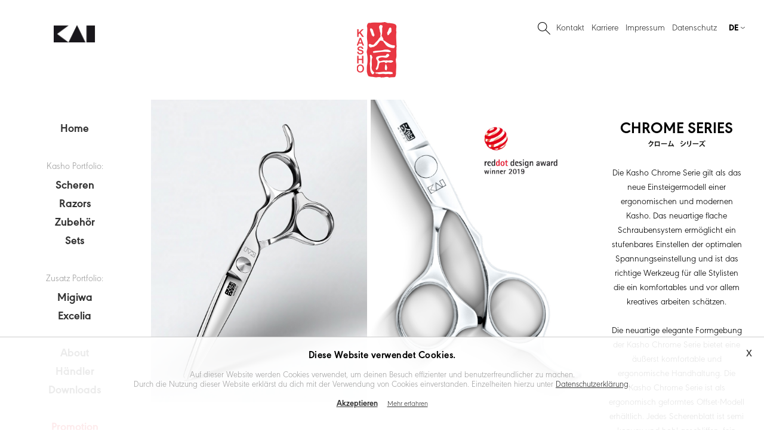

--- FILE ---
content_type: text/html; charset=UTF-8
request_url: https://www.kasho.de/chrome.php?lang=
body_size: 11833
content:


<!doctype html>
<html>
<head>
<meta charset="UTF-8">

<title>KASHO - Chrome Series</title>
<meta name="title" content="KASHO">
    
<link href="css/style.css?v=1.4" rel="stylesheet" type="text/css" />   
<link rel="icon" href="images/favicon.ico" type="image/x-icon" />
<meta name="viewport" content="width=device-width, initial-scale=1">    
<script src="js/jquery-1.12.3.min.js"></script>  
    
<link rel="stylesheet" type="text/css" href="slick/slick.css"/>
<link rel="stylesheet" type="text/css" href="slick/slick-theme.css"/>   
<script type="text/javascript" src="slick/slick.min.js"></script>
    
    

<meta name="author" content="KAI Europe GmbH, Kottendorfer Strasse 5, 42697 Solingen">
<meta name="copyright" content="2025 HEREANDNOW Studio, Düsseldorf">
<meta name="keywords" content="KAI, Japan, Europe, Solingen, KASHO, Kasho Schere, Schere, Scheren, Kasho Scissors, Scissors, Scissor, Friseurscheren, barber scissors, hair dresser, hair, Haare, Haar, Millennium, XP, Green, Ivory, Blue, Design Master, Series, Friseurmesser, Designing Razor, Speed Edge, Captain, Etuis, Taschen, Texturizer, MIGIWA, EXCELIA">

<meta name="page-topic" content="KASHO">
<meta name="robots" content="index, follow">
<meta name="googlebot" content="noarchive">
<meta name="language" content="de">
<meta name="zipcode" content="42697">
<meta name="city" content="Solingen">
<meta name="state" content="NRW">
<meta name="country" content="de">

<meta name="Identifier-URL" content="http://www.kasho.de">
<meta name="revisit-after" content="3 days">

<link rel="stylesheet" type="text/css" href="css/jquery-eu-cookie-law-popup.css"/>
<script src="js/jquery-eu-cookie-law-popup.js"></script>

<script async src="https://www.googletagmanager.com/gtag/js?id=G-QNGXS8KP3S"></script>

<script>
window.dataLayer = window.dataLayer || [];
function gtag(){dataLayer.push(arguments);}

function initialiseGoogleAnalytics() {
  gtag('js', new Date());
  gtag('config', 'G-QNGXS8KP3S', { 'anonymize_ip': true });
}

// Subscribe for the cookie consent events
$(document).bind("user_cookie_already_accepted", function(event, object) {
  const userConsentGiven = $(object).attr('consent');
    if (userConsentGiven) {
    // User clicked on enabling cookies. Now it’s safe to call the
    // init functions.
    initialiseGoogleAnalytics();
  }
});

$(document).bind("user_cookie_consent_changed", function(event, object) {
  const userConsentGiven = $(object).attr('consent');
  if (userConsentGiven == true) {
    // User clicked on enabling cookies. Now it’s safe to call the
    // init functions.
    initialiseGoogleAnalytics();

  }
});
</script> 

<script> 
	
	$.get("https://ipinfo.io/?token=2188df71d57052", function(response) {
		if (response.country === "DE") {
			console.log(response.country);
			
            //$country = "Deutschland";
            
			//document.cookie ="country_lang="+response.country;
            document.cookie ="country=DE; SameSite=Lax;";
		}
		//else if (response.country === "GB") {
		//	console.log(response.country);
		//}
		else {
			console.log(response.country);
            document.cookie ="country=INT; SameSite=Lax;";
		}
				
	}, "jsonp");
	

</script>

<script src="https://www.google.com/recaptcha/api.js?render=6LdKwOUUAAAAAIt5SBZ4rxiABSeeYTde4tOOBz_J"></script>
    <script>
        grecaptcha.ready(function () {
            grecaptcha.execute('6LdKwOUUAAAAAIt5SBZ4rxiABSeeYTde4tOOBz_J', { action: 'contact' }).then(function (token) {
                var recaptchaResponse = document.getElementById('recaptchaResponse');
                recaptchaResponse.value = token;
            });
        });
    </script>    
<style type="text/css">

    @font-face{
        font-family:"URW Geometric W05 Light";
        src:url("Fonts/7ac33d0d-ef4d-4011-a6dd-e4eedcd11200.eot?#iefix");
        src:url("Fonts/7ac33d0d-ef4d-4011-a6dd-e4eedcd11200.eot?#iefix") format("eot"),url("Fonts/8360a144-8ce7-4f72-9b55-cdd4979038e2.woff2") format("woff2"),url("Fonts/b870a1aa-e9e2-4502-8049-189b5c541c6d.woff") format("woff"),url("Fonts/5a2d0d77-4129-4845-a8b6-060185605be8.ttf") format("truetype");
    }
    @font-face{
        font-family:"URW Geometric W05 Light Obliqu";
        src:url("Fonts/43f507dd-2284-44d1-85b5-09794c669f91.eot?#iefix");
        src:url("Fonts/43f507dd-2284-44d1-85b5-09794c669f91.eot?#iefix") format("eot"),url("Fonts/90bbcd25-1254-4112-8c74-bfe9d1f312c3.woff2") format("woff2"),url("Fonts/a2183271-63ff-47e5-9360-412884d7a6a2.woff") format("woff"),url("Fonts/4847083a-6c5d-4194-9ea0-2169423e9f06.ttf") format("truetype");
    }
    @font-face{
        font-family:"URW Geometric W05 Regular";
        src:url("Fonts/d904254c-0a03-4733-9e31-93526ae18172.eot?#iefix");
        src:url("Fonts/d904254c-0a03-4733-9e31-93526ae18172.eot?#iefix") format("eot"),url("Fonts/ec13272f-d791-47aa-8eea-f28d0a24480a.woff2") format("woff2"),url("Fonts/5df82f3a-8710-4269-a645-3212fb184e8f.woff") format("woff"),url("Fonts/583a39ce-c652-4837-8c08-8ff81c2bbaf6.ttf") format("truetype");
    }
    @font-face{
        font-family:"URW Geometric W05 Regular Obl";
        src:url("Fonts/c3c23860-9a7d-4e79-89f5-45329ad5dc9b.eot?#iefix");
        src:url("Fonts/c3c23860-9a7d-4e79-89f5-45329ad5dc9b.eot?#iefix") format("eot"),url("Fonts/dbe3fc7f-ab4a-479f-8dec-3dcbe6241da9.woff2") format("woff2"),url("Fonts/8167b3ed-67ee-406a-a3ea-c29d30a8e6ba.woff") format("woff"),url("Fonts/11bc4a05-ff34-4deb-8cec-1ebd78704ccf.ttf") format("truetype");
    }
    @font-face{
        font-family:"URW Geometric W05 Medium";
        src:url("Fonts/978b7a88-b05a-41fa-a4d4-ba93ad03c70a.eot?#iefix");
        src:url("Fonts/978b7a88-b05a-41fa-a4d4-ba93ad03c70a.eot?#iefix") format("eot"),url("Fonts/ec8cfc12-8d45-4525-87d9-ea7d0292d848.woff2") format("woff2"),url("Fonts/b31b833c-39ab-422d-9a51-b9f91cf663d8.woff") format("woff"),url("Fonts/16d5414b-1073-4562-9dc2-dc3a922130ee.ttf") format("truetype");
    }
    @font-face{
        font-family:"URW Geometric W05 Medium Obl";
        src:url("Fonts/6a276618-d754-4257-8d66-f0a4a50d7fcf.eot?#iefix");
        src:url("Fonts/6a276618-d754-4257-8d66-f0a4a50d7fcf.eot?#iefix") format("eot"),url("Fonts/ffa27d68-415e-40b7-aa3e-d43900e4c6c0.woff2") format("woff2"),url("Fonts/36df7d52-60a3-4224-9707-e7114e34958c.woff") format("woff"),url("Fonts/b00a5356-d6c2-4ffd-b955-41a59022ebb4.ttf") format("truetype");
    }
    @font-face{
        font-family:"URW Geometric W05 Semi Bold";
        src:url("Fonts/50f79cb5-57ca-4373-9a07-6cf12462484d.eot?#iefix");
        src:url("Fonts/50f79cb5-57ca-4373-9a07-6cf12462484d.eot?#iefix") format("eot"),url("Fonts/b9a78a6c-6ed5-4f8f-90d8-78a064c20560.woff2") format("woff2"),url("Fonts/ee62384d-914d-4753-b864-244df9155fe1.woff") format("woff"),url("Fonts/db1c85f2-9fa8-4875-942e-1204281341e2.ttf") format("truetype");
    }
    @font-face{
        font-family:"URW Geometric W05 Semi Bold Ob";
        src:url("Fonts/3679ed79-36aa-4f76-aece-079dc41683b4.eot?#iefix");
        src:url("Fonts/3679ed79-36aa-4f76-aece-079dc41683b4.eot?#iefix") format("eot"),url("Fonts/23f0a7db-bf62-491a-a638-ca6b62a39f75.woff2") format("woff2"),url("Fonts/28cc339f-4e7d-4def-9f3c-dfe6a511f24e.woff") format("woff"),url("Fonts/6170d8ae-bdf9-4458-97e6-078564b356e7.ttf") format("truetype");
    }
    @font-face{
        font-family:"URW Geometric W05 Bold";
        src:url("Fonts/b0ce68d4-9feb-4f77-ac7c-6ae027179701.eot?#iefix");
        src:url("Fonts/b0ce68d4-9feb-4f77-ac7c-6ae027179701.eot?#iefix") format("eot"),url("Fonts/1ef48c2c-54d1-43ed-a19f-d9d50c12190d.woff2") format("woff2"),url("Fonts/72f11200-3620-4173-b56a-98df279456a5.woff") format("woff"),url("Fonts/f457fbb5-6186-4df3-a89c-c027b4be86be.ttf") format("truetype");
    }
    @font-face{
        font-family:"URW Geometric W05 Bold Oblique";
        src:url("Fonts/cd786839-8530-43d1-af4a-97c5ec16293b.eot?#iefix");
        src:url("Fonts/cd786839-8530-43d1-af4a-97c5ec16293b.eot?#iefix") format("eot"),url("Fonts/3e976fcd-f70c-476c-8a93-914df5cda868.woff2") format("woff2"),url("Fonts/ea2e4c1a-c799-47d4-849f-5a83eacd43b9.woff") format("woff"),url("Fonts/d2ca3b3d-cd23-4f57-8814-33b73ef0b65a.ttf") format("truetype");
    }
    @font-face{
        font-family:"URW Geometric W05 Extra Bold";
        src:url("Fonts/c8ddfc91-2446-416e-8e1a-8e634f815ca1.eot?#iefix");
        src:url("Fonts/c8ddfc91-2446-416e-8e1a-8e634f815ca1.eot?#iefix") format("eot"),url("Fonts/b5ea0dcf-6bac-42b2-bbb3-e88114478baa.woff2") format("woff2"),url("Fonts/39fa1c93-cde3-4b0d-aed0-e3b52e0ac72d.woff") format("woff"),url("Fonts/389c9e40-54b4-4561-86e0-7b935ebeec74.ttf") format("truetype");
    }
    @font-face{
        font-family:"URW Geometric W05 Xtra Bold Ob";
        src:url("Fonts/a4ee5721-d86e-4c85-b7a9-4b6019af8407.eot?#iefix");
        src:url("Fonts/a4ee5721-d86e-4c85-b7a9-4b6019af8407.eot?#iefix") format("eot"),url("Fonts/eea904b8-a78e-480b-a483-2c5e7f75d181.woff2") format("woff2"),url("Fonts/2814e937-f967-4c17-bfe4-a12837282859.woff") format("woff"),url("Fonts/36a8a16e-7095-44c8-b248-469bbee3ffeb.ttf") format("truetype");
    }
    @font-face{
        font-family:"URW Geometric W05 Heavy";
        src:url("Fonts/8ad022c2-8123-47e9-bf21-8e07e27faea6.eot?#iefix");
        src:url("Fonts/8ad022c2-8123-47e9-bf21-8e07e27faea6.eot?#iefix") format("eot"),url("Fonts/1e2b9596-d138-4f28-b908-a0f629280929.woff2") format("woff2"),url("Fonts/3a27c232-17a4-42c4-8dc2-1d0a0780b866.woff") format("woff"),url("Fonts/01db89a3-4a7a-462c-9893-5105416a6f92.ttf") format("truetype");
    }
    @font-face{
        font-family:"URW Geometric W05 Heavy Obliqu";
        src:url("Fonts/9afde050-eb74-465a-837e-54ff9458ec5a.eot?#iefix");
        src:url("Fonts/9afde050-eb74-465a-837e-54ff9458ec5a.eot?#iefix") format("eot"),url("Fonts/0e08d2e9-813b-42cd-a36b-2173cc057269.woff2") format("woff2"),url("Fonts/e71401bf-aab7-479a-92d6-85cf35718b50.woff") format("woff"),url("Fonts/74984c03-36e5-443c-8e98-02acdfdd32a0.ttf") format("truetype");
    }
    @font-face{
        font-family:"URW Geometric W05 Black";
        src:url("Fonts/fccb3a83-0945-4526-8c0f-f2494927a3f6.eot?#iefix");
        src:url("Fonts/fccb3a83-0945-4526-8c0f-f2494927a3f6.eot?#iefix") format("eot"),url("Fonts/1b83a586-fafe-47e7-b02c-5581ea119e06.woff2") format("woff2"),url("Fonts/5b709d9c-e821-4020-88f2-6b05b1446d65.woff") format("woff"),url("Fonts/0ffa7993-6977-4960-a56c-2cfd870f72fb.ttf") format("truetype");
    }
    @font-face{
        font-family:"URW Geometric W05 Black Obliqu";
        src:url("Fonts/f85ee501-4683-482e-a45f-2ae26bab7ce9.eot?#iefix");
        src:url("Fonts/f85ee501-4683-482e-a45f-2ae26bab7ce9.eot?#iefix") format("eot"),url("Fonts/6bf573ac-fc0b-462e-b78e-9b4dc28fd364.woff2") format("woff2"),url("Fonts/bc4e8a3b-6a17-4021-8c7d-b7ff0036bb9c.woff") format("woff"),url("Fonts/29f10f02-1bd7-4e0c-b4b9-44bd3b027210.ttf") format("truetype");
    }
	
	
@font-face {
    font-family: 'Arial Narrow';
    src: url('Fonts/ArialNarrow.woff2') format('woff2'), url('Fonts/ArialNarrow.woff') format('woff'), url('Fonts/ArialNarrow.ttf') format('truetype');
    font-weight: normal;
    font-style: normal;
}
	
	@font-face {
    font-family: 'Arial Narrow';
    src: url('Fonts/ArialNarrow-Bold.woff2') format('woff2'), url('Fonts/ArialNarrow-Bold.woff') format('woff'), url('Fonts/ArialNarrow-Bold.ttf') format('truetype');
    font-weight: bold;
    font-style: normal;
}

	@font-face {
    font-family: 'Impact Regular';
    font-style: normal;
    font-weight: normal;
    src: url('Fonts/impact.woff') format('woff');
    }
    
	
	@font-face {
    font-family: 'Arial Black';
    src: url('Fonts/Arial-Black.woff2') format('woff2'),
        url('Fonts/Arial-Black.woff') format('woff'),
        url('Fonts/Arial-Black.ttf') format('truetype');
    font-weight: 900;
    font-style: normal;
}





</style> 
</head>

<body>
    
    <div id="wrap">
       			
<div class="header inside_padding flex_container" style="z-index: 99;">
        
    <div id="logo_mobile_2025"><a href="https://www.kai-europe.com/" target="_blank" style="opacity: 1 !important"><img src="images/kai_logo.jpg" alt="KAI" width="40"></a></div>
    

            <div class="flex_item_three left"><a href="https://www.kai-europe.com/" target="_blank" style="opacity: 1 !important"><img src="images/kai_logo.jpg" alt="KAI" width="70" style="margin-top: 5px; margin-left: 43px;" id="kai_logo"></a></div>
            
            <div class="flex_item_three center"><a href="index.php?lang="><img src="images/kasho_logo.jpg" class="logo"></a></div>
            
            <div class="flex_item_three right">
		
		<div id="search_2025" >
        <img src="images/search.jpg" width="21" id="search_click">    
        <form id="hide_search_form" method="get" action="search.php?lang=" accept-charset="UTF-8">
        <input type="text" class="contact_name search_line" placeholder="Suche" name="q">
        <input type="hidden" name="lang" value="" /> 
        <button type="submit"></button>
        </form>
        </div>
				
            <div id="small_nav" style="position:absolute; top:33px; right:32px; left:auto;"><a href="contact.php?lang=">Kontakt</a>&nbsp;&nbsp;&nbsp;<a href="career.php?lang=de">Karriere</a>&nbsp;&nbsp;&nbsp;<a href="imprint.php?lang=">Impressum</a>&nbsp;&nbsp;&nbsp;<a href="privacypolicy.php?lang=">Datenschutz</a>&nbsp;&nbsp;&nbsp;&nbsp;&nbsp;<div style="display:inline-block; nowrap" class="lang_button"><font style="font-family:'URW Geometric W05 Extra Bold'">DE</font>&nbsp;<img src="images/arrow_down.jpg" width="7" style="margin-bottom: 2px;"></div>
            
            <div class="lang_div" style="text-align: right;"><a href="?lang=de">DE</a>&nbsp;.&nbsp;<a href="?lang=ch">CH</a>&nbsp;.&nbsp;<a href="?lang=en">EN</a>&nbsp;.&nbsp;<a href="?lang=fr">FR</a>&nbsp;<img src="images/pixel_blank.gif" alt="" width="7" height="1" style="opacity: 0;"></div>
            </div>
								
				
            </div>
            
            
            <div id="mobile_nav" class="mobile_nav_2025"><img src="images/menu_icon.jpg" width="24" class="bt_open_mobile"></div>
            <div id="mobile_search" class="mobile_search_2025"><img src="images/search.jpg" width="21"></div>
             <div id="mobile_search_form">
                 <form id="hide_search_form_mobile" method="get" action="search.php?lang=" accept-charset="UTF-8">
                <input type="text" class="contact_name search_line" placeholder="Suche" name="q">
                <input type="hidden" name="lang" value="" /> 
                <button type="submit"></button>
                </form>
            </div>
                 
        </div> <!-- header -->  
      <div id="nav_wrap">
<div class="side_nav"><br>
              
        <a href="index.php?lang=">Home</a><!--<div class="plus">+</div>--><br><br>
	
		<font class="nav_structure_grey">Kasho Portfolio:</font><br>
	
        <a id="bt_scheren">Scheren</a><!--<div class="plus">+</div>--><br>
        <a id="bt_razors">Razors</a><!--<div class="plus">+</div>--><br>
        <a id="bt_zubehoer">Zubehör</a><!--<div class="plus">+</div>--><br>
        <a href="sets.php?lang=">Sets</a><br><br>
          
		<font class="nav_structure_grey">Zusatz Portfolio:</font><br>
		<a href="migiwa.php?lang=">Migiwa</a><br>
		<a href="excelia.php?lang=">Excelia</a><br><br>
    
        <a id="bt_about">About</a><!--<div class="plus">+</div>--><br>
     	 <a href="dealers.php?lang=de">Händler</a><br>        <!--<a href="dealers.php?lang=">Händler</a><br>-->
        <a id="bt_services">Downloads</a><!--<div class="plus">+</div>--><br><br>
          
        <a class="red" href="promotions.php?lang=">Promotion</a>                 
        </div> <!-- side nav -->
    
     
    
        <div class="side_nav_behind scissors_hs"> 
             <div class="hor_arrow"><img src="images/arrow_side.jpg" height="12"></div>   
                    <div class="side_nav_behind_line">
                    <br>
                        
                    <a href="allseries.php?lang=">Type Finder</a><br>
                    <a href="slidecut.php?lang=">SlideCut Series</a><br>
                    <a href="damascus.php?lang=">Damascus Series</a><br>
                    <a href="millennium.php?lang=">Millennium Series</a><br>
                    <a href="xp.php?lang=">XP Series</a><br>
                    <a href="green.php?lang=">Green Series</a><br>
                    <a href="sagano.php?lang=">Sagano Series</a><br>
                    <a href="saganoblackedition.php?lang=">Sagano Black Edition</a><br>    
                    <a href="silver.php?lang=">Silver Series</a><br>
                    <a href="silverblackedition.php?lang=">Silver Black Edition</a><br>    
                    <a href="blue.php?lang=">Blue Series</a><br>
                    <a href="chrome.php?lang=">Chrome Series</a><br>
                    <a href="designmaster.php?lang=">Design Master Series</a><br>
                    <a href="impression.php?lang=">Impression Series</a><!--<br>
                    <a href="wasabi.php?lang=">Wasabi Series</a>-->
                        <br><br><br>
                    </div>
        </div>
              
              
        <div class="side_nav_behind razors_hs"> 
            <div class="hor_arrow"><img src="images/arrow_side.jpg" height="12"></div>   
                    <div class="side_nav_behind_line">
                    <br>
                    <a href="allrazors.php?lang=">Übersicht</a><br>
                    <a href="designingrazors.php?lang=">Designing Razors</a><br>
                    <a href="captainrazors.php?lang=">Captain Razors</a><br>
                        <br>
                        <br>
                        <br>
                        <br>
                        <br>
                        <br>
                        <br>
                        <br>
                        <br><br><br>
                    </div>
        </div>      
              
         <div class="side_nav_behind zubehoer_hs"> 
             <div class="hor_arrow"><img src="images/arrow_side.jpg" height="12"></div>   
                    <div class="side_nav_behind_line">
                    <br>
                    <a href="allvarious.php?lang=">Übersicht</a><br>
                    <a href="electric.php?lang=">Elektro</a><br>
                    <a href="combs.php?lang=">Kämme
</a><br>
                    <a href="holders.php?lang=">Holster</a><br>
                    <a href="cases.php?lang=">Taschen</a><br>
                    <a href="various.php?lang=">Diverses</a><br>
                        <br>
                        <br>
                        <br>
                        <br>
                        <br>
                        <br><br><br>
                    </div>
        </div>   
    
    <div class="side_nav_behind about_hs"> 
             <div class="hor_arrow"><img src="images/arrow_side.jpg" height="12"></div>   
                    <div class="side_nav_behind_line">
                    <br>
                    <a href="aboutus.php?lang=">About us</a><br>
                    <a href="kashoedge.php?lang=">Kasho Klingen</a><br>
                    <a href="technicaldetails.php?lang=">Technik</a><br>
                    <a href="care.php?lang=">Pflege</a><br>
                    <br>
                    <br>
                        <br>
                        <br>
                        <br>
                        <br>
                        <br>
                        <br><br><br>
                    </div>
        </div>  
    
    <div class="side_nav_behind services_hs"> 
             <div class="hor_arrow"><img src="images/arrow_side.jpg" height="12"></div>   
                    <div class="side_nav_behind_line">
                    <br>
                    <a href="download_kasho.php?lang=">Kasho Katalog</a><br>  
					<a href="download_migiwa.php?lang=">Migiwa Katalog</a><br>
                   <!-- <font style="color: #CCC">Presse</font>--><br>
                  <!--  <font style="color: #CCC">Nachschleifen</font>--><br>
                    <br>
                    <br>
                    <br>
                        <br>
                        <br>
                        <br>
                        <br>
                        <br>
                        <br><br><br>
                    </div>
        </div> 
              
    
  <div class="side_nav_mobile">
      <div class="bt_close_mobile" style="float: right; margin-right: 25px;"><img src="images/menu_icon_x.jpg" alt="X" width="22"></div><br><br>
      <font class="small_nav_type">Made in Japan. Designed to love.</font><br><br>
          <a href="index.php?lang=">Home</a><br><br>
	  
	  <font class="nav_structure_grey">Kasho Portfolio:</font><br>
          <a id="bt_scheren_small" class="scissors_hs_small_close">Scheren</a><br>
      <a id="bt_razors_small" class="razors_hs_small_close">Razors</a><br>
              <a id="bt_zubehoer_small" class="zubehoer_hs_small_close">Zubehör</a><br>
            <a href="sets.php?lang=">Sets</a><br><br>
          
	  <font class="nav_structure_grey">Zusatz Portfolio:</font><br>
		<a href="migiwa.php?lang=">Migiwa</a><br>
		<a href="excelia.php?lang=">Excelia</a><br><br>
	  
          <a id="bt_about_small" class="about_hs_small_close">About</a><br>
       <a href="dealers.php?lang=de">Händler</a><br>         <!-- <a href="dealers.php?lang=">Händler</a><br>-->
          <a id="bt_services_small" class="services_hs_small_close">Downloads</a><br><br>
         
           <a class="red" href="promotions.php?lang=">Promotion</a><br><br>	  
              <div class="small_nav_type">
                  <a href="contact.php?lang=">Kontakt</a><br>
                  <a href="career.php?lang=de">Karriere</a><br>                  <a href="imprint.php?lang=">Impressum</a><br>
                  <a href="privacypolicy.php?lang=">Datenschutz</a><br><br>
                  
                  <div class="mobile_lang_button">Language: DE</div>
                  <div class="mobile_lang_div" style="padding-top: 10px;"><span href="?lang=de" class="lang model_active"><a href="?lang=de">DE</a></span> &nbsp;&nbsp; <span href="?lang=ch" class="lang "><a href="?lang=ch">CH</a></span> &nbsp;&nbsp; <span class="lang "><a href="?lang=en">EN</a></span> &nbsp;&nbsp; <span class="lang "><a href="?lang=fr">FR</a></span></div>
              </div>
    </div>
              
              <div class="side_nav_behind_mobile scissors_hs_small">              
                  <br>
                  <table width="100%" cellpadding="0" cellspacing="0" border="0">
                  <tr>
                      <td valign="top" align="right" width="80"><img src="images/menu_icon_back.jpg" alt="" width="20" style="margin-top: 8px;" class="scissors_hs_small_close"></td>
                      <td>
                    <u>Scheren</u><br><br>
                    <a href="allseries.php?lang=">Type Finder</a><br>
                    <a href="slidecut.php?lang=">SlideCut Series</a><br>
                    <a href="damascus.php?lang=">Damascus Series</a><br>
                    <a href="millennium.php?lang=">Millennium Series</a><br>
                    <a href="xp.php?lang=">XP Series</a><br>
                    <a href="green.php?lang=">Green Series</a><br>
                    <a href="sagano.php?lang=">Sagano Series</a><br>
                    <a href="saganoblackedition.php?lang=">Sagano Black Edition</a><br>      
                    <a href="silver.php?lang=">Silver Series</a><br>
                    <a href="silverblackedition.php?lang=">Silver Black Edition</a><br>  
                    <a href="blue.php?lang=">Blue Series</a><br>
                    <a href="chrome.php?lang=">Chrome Series</a><br>
                    <a href="designmaster.php?lang=">Design Master Series</a><br>
                    <a href="impression.php?lang=">Impression Series</a><!--<br>
                    <a href="wasabi.php?lang=">Wasabi Series Series</a>-->
                      </td> 
                      <td valign="top" align="right" width="80">&nbsp;</td>
                  </tr>
                  </table>
                  
                    
                        <br><br><br>
                </div>
              
              <div class="side_nav_behind_mobile razors_hs_small">              
                  <br>
                  <table width="100%" cellpadding="0" cellspacing="0" border="0">
                  <tr>
                      <td valign="top" align="right" width="80"><img src="images/menu_icon_back.jpg" alt="" width="20" style="margin-top: 8px;" class="razors_hs_small_close"></td>
                      <td>
                          <u>Razors</u><br><br>
                      <a href="allrazors.php?lang=">Übersicht</a><br>
                      <a href="designingrazors.php?lang=">Designing Razors</a><br>
                      <a href="captainrazors.php?lang=">Captain Razors</a><br>
                      </td> 
                      <td valign="top" align="right" width="80">&nbsp;</td>
                  </tr>
                  </table>
                  
                    
                        <br><br><br>
                </div>
              
              <div class="side_nav_behind_mobile zubehoer_hs_small">              
                  <br>
                  <table width="100%" cellpadding="0" cellspacing="0" border="0">
                  <tr>
                      <td valign="top" align="right" width="80"><img src="images/menu_icon_back.jpg" alt="" width="20" style="margin-top: 8px;" class="zubehoer_hs_small_close"></td>
                      <td>
                    <u>Zubehör</u><br><br>
                    <a href="allvarious.php?lang=">Übersicht</a><br>
                    <a href="electric.php?lang=">Elektro</a><br>
                    <a href="combs.php?lang=">Kämme
</a><br>
                    <a href="holders.php?lang=">Holster</a><br>
                    <a href="cases.php?lang=">Taschen</a><br>
                    <a href="various.php?lang=">Diverses</a><br>
                      </td> 
                      <td valign="top" align="right" width="80">&nbsp;</td>
                  </tr>
                  </table>
                  
                    
                        <br><br><br>
                </div>
    
    <div class="side_nav_behind_mobile about_hs_small">              
                  <br>
                  <table width="100%" cellpadding="0" cellspacing="0" border="0">
                  <tr>
                      <td valign="top" align="right" width="80"><img src="images/menu_icon_back.jpg" alt="" width="20" style="margin-top: 8px;" class="about_hs_small_close"></td>
                      <td>
                          <u>About</u><br><br>
                    <a href="aboutus.php?lang=">About us</a><br>
                    <a href="kashoedge.php?lang=">Kasho Klingen</a><br>
                    <a href="technicaldetails.php?lang=">Technik</a><br>
                    <a href="care.php?lang=">Pflege</a><br>
                      </td> 
                      <td valign="top" align="right" width="80">&nbsp;</td>
                  </tr>
                  </table>
                  
                    
                        <br><br><br>
                </div>
    
    <div class="side_nav_behind_mobile services_hs_small">              
                  <br>
                  <table width="100%" cellpadding="0" cellspacing="0" border="0">
                  <tr>
                      <td valign="top" align="right" width="80"><img src="images/menu_icon_back.jpg" alt="" width="20" style="margin-top: 8px;" class="services_hs_small_close"></td>
                      <td>
                    <u>Downloads</u><br><br>
					<a href="download_kasho.php?lang=">Kasho Katalog</a><br>
					 <a href="download_migiwa.php?lang=">Migiwa Katalog</a><br>
                   

                    <!--<font style="color: #CCC">Presse</font><br>
                    <font style="color: #CCC">Nachschleifen</font><br>-->
                      </td> 
                      <td valign="top" align="right" width="80">&nbsp;</td>
                  </tr>
                  </table>
                  
                    
                        <br><br><br>
                </div>
    

              </div>            
                      
         <div class="side_nav2">
             <br>
            <!-- Ratchet flat head screw<br> -->
             <h1>CHROME SERIES</h1>
             <img src="images/chrome_jap.jpg" height="11"><br><br>
             
             Die Kasho Chrome Serie gilt als das neue Einsteigermodell einer ergonomischen und modernen Kasho. Das neuartige flache Schraubensystem ermöglicht ein stufenbares Einstellen der optimalen Spannungseinstellung und ist das richtige Werkzeug für alle Stylisten die ein komfortables und vor allem kreatives&nbsp;arbeiten schätzen.<br><br>Die neuartige 
elegante Formgebung der Kasho Chrome Serie bietet eine äußerst komfortable und ergonomische Handhaltung. Die Kasho Chrome Serie ist als ergonomisch geformtes Offset-Modell erhältlich. Jedes Scherenblatt ist semi konvex und hohl geschliffen, fein abgezogen und satiniert.             <br><br><br>
             
             <font class="models">2 MODELS</font><br><br>
             
             <font class="type">OFFSET</font><br>
                    
                    erhältliche Größen (Inch)<br><br>
                    <span class="model bt_60">6.0</span> <span class="model bt_55">5.5</span>
             
             
                     <br><br><br>
             
             <a href="dealers.php?lang=" class="buttoner2">Händler finden</a>
             
             <br><br><br><br>
             
             <p class="lines_headline">Technische Daten</p>
             
             <br>
             <div class="tech_details">
                 <table class="table" width="100%" cellpadding="0" cellspacing="0" border="0" style="line-height: 100%">
                 <tr>
                     <td align="right"><img src="images/icons/offset.jpg" title="Form der Schere" width="24" style="vertical-align:middle; margin-top: 2px;"></td>
                     <td align="left" style="padding-left: 10px;">Offset</td>
                 </tr>
                 <tr>
                     <td align="right"><img src="images/icons/adjustableflatheadscrew.jpg" title="Schraubensystem" width="24" style="vertical-align:middle; margin-top: 2px;"></td>
                     <td align="left" style="padding-left: 10px;">Ratchet Flat Head&nbsp;Screw</td>
                 </tr>
                 <tr>
                     <td align="right"> <img src="images/icons/forgedfingerrest.jpg" title="Geschmiedete Fingerauflage" width="24" style="vertical-align:middle; margin-top: 2px;"></td>
                     <td align="left" style="padding-left: 10px;">Forged Fingerrest</td>
                 </tr>      
             </table>

             </div>
                     </div><!-- side nav 2 -->
        
        
        <div class="side_content2">
            <div class="product_slider">
                <div><img src="images/products/hi_res/chrome_0725.jpg" width="100%"></div>
                <div><img src="images/products/hi_res/chrome3.jpg" width="100%"></div>
        
            </div>
            
            <br><br><br>
            
            <div class="side_nav2_small flex_container">
                <div class="flex_item flex_item_two">
                   <!--  Ratchet flat head screw<br> -->
                     <h1>CHROME SERIES</h1>
                     <img src="images/chrome_jap.jpg" height="11" style="height: 11px !important; width: auto !important;"><br><br><br>
                    
                     Die Kasho Chrome Serie gilt als das neue Einsteigermodell einer ergonomischen und modernen Kasho. Das neuartige flache Schraubensystem ermöglicht ein stufenbares Einstellen der optimalen Spannungseinstellung und ist das richtige Werkzeug für alle Stylisten die ein komfortables und vor allem kreatives&nbsp;arbeiten schätzen.<br><br>Die neuartige 
elegante Formgebung der Kasho Chrome Serie bietet eine äußerst komfortable und ergonomische Handhaltung. Die Kasho Chrome Serie ist als ergonomisch geformtes Offset-Modell erhältlich. Jedes Scherenblatt ist semi konvex und hohl geschliffen, fein abgezogen und satiniert.                    <br><br><br>
                    
                    <font class="models">2 MODELS</font><br><br>
                
                     <font class="type">OFFSET</font><br>
                    
                    erhältliche Größen (Inch)<br><br>
                     <span class="model bt_60">6.0</span> <span class="model bt_55">5.5</span>
                    
                    <br><br><br>

                     <a href="dealers.php?lang=" class="buttoner2">Händler finden</a>

                </div>
                
                <div class="flex_item flex_item_two">
                    <br><p class="mobile_shove">&nbsp;</p>
             
                     <p class="lines_headline">Technische Daten</p>

                     <br>
                     <div class="tech_details">
                     <img src="images/icons/offset.jpg" title="Form der Schere" width="24" style="vertical-align:middle; margin-top: -3px; width: 24px !important;">&nbsp;&nbsp;&nbsp;Offset<br>
                     <img src="images/icons/adjustableflatheadscrew.jpg" title="Schraubensystem" width="24" style="vertical-align:middle; margin-top: -3px; width: 24px !important;">&nbsp;&nbsp;&nbsp;Ratchet Flat Head Screw<br><img src="images/icons/forgedfingerrest.jpg" title="Geschmiedete Fingerauflage" width="24" style="vertical-align:middle; margin-top: -3px; width: 24px !important;">&nbsp;&nbsp;&nbsp;Forged Fingerrest
                     </div>
                                    </div>

            </div>
            
            
            <h2 class="enforce">Modelle</h2>
            <br>
            
            <div class="flex_container">
                <div class="flex_twothree_pad"></div>
                <div class="flex_item flex_item_three 60 t"><div class="chrome_box box img-hover-zoom"><a href="kcr-60os.php?lang=" style="opacity: 1 !important"><img src="images/products/kcr-60os.png" width="100%"></a></div><br><font class="product_name">kcr-60 os</font><br><p class="product_category2"><img src="images/icons/size.jpg" alt="" title="Größe" style="width:20px !important"/>&nbsp;&nbsp;6.0" &nbsp;&nbsp; <img src="images/icons/offset.jpg" title="Form der Schere" width="20" style="vertical-align:middle; margin-top: -3px; width: 18px !important;">&nbsp;&nbsp;Offset</p><p class="mobile_shove2"></p></div><div class="flex_item flex_item_three 55 t"><div class="chrome_box box img-hover-zoom"><a href="kcr-55os.php?lang=" style="opacity: 1 !important"><img src="images/products/kcr-55os.png" width="100%"></a></div><br><font class="product_name">kcr-55 os</font><br><p class="product_category2"><img src="images/icons/size.jpg" alt="" title="Größe" style="width:20px !important"/>&nbsp;&nbsp;5.5" &nbsp;&nbsp; <img src="images/icons/offset.jpg" title="Form der Schere" width="20" style="vertical-align:middle; margin-top: -3px; width: 18px !important;">&nbsp;&nbsp;Offset</p><p class="mobile_shove2"></p></div>                 <div class="flex_twothree_pad"></div>
            </div>
            
             <br><br><br><br><br>
            
        <h2 class="enforce">Sets</h2>
        <br>
            
       <div class="flex_container">          
                <div class="flex_item flex_item_three 55 t" style="padding-bottom:30px;"><div class="chrome_box box img-hover-zoom"><a href="kcr-55osset30b.php?lang=" style="opacity: 1 !important"><img src="images/products/kcr-55osset30b.png" width="100%"></a></div><br><font class="product_name">kcr-55 os set 30b</font><br><p class="product_category2">KCR&#8209;55&nbsp;OS + KDM&#8209;60 T30B + C809 +&nbsp;C817&nbsp;+&nbsp;K&#8209;21</p><p class="mobile_shove2"></p></div><div class="flex_item flex_item_three 60 t" style="padding-bottom:30px;"><div class="chrome_box box img-hover-zoom"><a href="kcr-60osset30b.php?lang=" style="opacity: 1 !important"><img src="images/products/kcr-60osset30b.png" width="100%"></a></div><br><font class="product_name">kcr-60 os set 30b</font><br><p class="product_category2">KCR&#8209;60&nbsp;OS + KDM&#8209;60 T30B + C809 +&nbsp;C817&nbsp;+&nbsp;K&#8209;21</p><p class="mobile_shove2"></p></div><div class="flex_item flex_item_three 55 t" style="padding-bottom:30px;"><div class="chrome_box box img-hover-zoom"><a href="kcr-55osset38b.php?lang=" style="opacity: 1 !important"><img src="images/products/kcr-55osset38b.png" width="100%"></a></div><br><font class="product_name">kcr-55 os set 38b</font><br><p class="product_category2">KCR&#8209;55&nbsp;OS + KDM&#8209;60 T38B + C809 +&nbsp;C817&nbsp;+&nbsp;K&#8209;21</p><p class="mobile_shove2"></p></div><div class="flex_item flex_item_three 60 t" style="padding-bottom:30px;"><div class="chrome_box box img-hover-zoom"><a href="kcr-60osset38b.php?lang=" style="opacity: 1 !important"><img src="images/products/kcr-60osset38b.png" width="100%"></a></div><br><font class="product_name">kcr-60 os set 38b</font><br><p class="product_category2">KCR&#8209;60&nbsp;OS + KDM&#8209;60 T38B + C809 +&nbsp;C817&nbsp;+&nbsp;K&#8209;21</p><p class="mobile_shove2"></p></div>    
            </div>
            
            <br><br><br><br>
            
            
            <h2 class="enforce">Andere interessieren sich auch für</h2>
            <br>
            
            <div class="flex_container">
                
         <div class="flex_item flex_item_three" style="cursor: pointer;"><div class="greybox2 img-hover-zoom"><a href="silver.php?lang="><img src="images/products/ksi-65os.png" width="100%"></a></div><br><font class="product_category">silver</font><br><font class="product_name">ksi-65 os</font><p class="mobile_shove2"></p></div><div class="flex_item flex_item_three" style="cursor: pointer;"><div class="greybox2 img-hover-zoom"><a href="designmaster.php?lang="><img src="images/products/kdm-60ost15.png" width="100%"></a></div><br><font class="product_category">design master</font><br><font class="product_name">kdm-60 os t15</font><p class="mobile_shove2"></p></div><div class="flex_item flex_item_three" style="cursor: pointer;"><div class="greybox2 img-hover-zoom"><a href="various.php?lang="><img src="images/products/ksp-plus.png" width="100%"></a></div><br><font class="product_category">Scherenspray</font><br><font class="product_name">ksp-plus</font><p class="mobile_shove2"></p></div>       

            </div>

        </div>
                

          <div class="inside_padding" style="padding: 0;">
            <br><br><br>
	 	 <br><br>
                <div class="line"></div>
            <br><br>
</div>
        

<div class="footer flex_container">
            <!--<div class="footer_social flex_container">
                <div class="flex_item_full"><a href="https://www.instagram.com/kasho_europe/" target="_blank"><img src="images/insta_icon.jpg" height="19"></a>&nbsp;&nbsp;&nbsp;&nbsp;&nbsp;&nbsp;<a href="https://www.facebook.com/Kasho.Europe/" target="_blank"><img src="images/fb_icon.jpg" height="19"></a>
                <br><br><br>
                </div>
            </div>
            -->
    
            <div class="footer_nav flex_container">
               
                <div class="flex_item_four_footer" id="footer1_head">
                <h3>Kasho Products</h3>
                </div>
                
                <div class="flex_item_four_footer" id="footer2_head">
                <h3>More Brands</h3>
                </div>
				
				<div class="flex_item_four_footer" id="footer4_head">
                <h3>Info</h3>
                </div>
                
                <div class="flex_item_four_footer" id="footer3_head">
                <h3>Contacts</h3>
                </div>
                
                <div class="flex_item_four_footer" id="footer1_body">
                      <a href="allseries.php?lang=">Scheren</a><br>
                    <a href="allrazors.php?lang=">Razors</a><br>
                    <a href="allvarious.php?lang=">Zubehör</a><br>
                    <a href="sets.php?lang=">Sets</a><br>                    
                   <a href="promotions.php?lang=">Promotion</a><br>				
                </div> 
                
                <div class="flex_item_four_footer" id="footer2_body">
                  
					<a href="migiwa.php?lang=">Migiwa</a><br>
                    <a href="excelia.php?lang=">Excelia</a><br>
                </div> 
				
				<div class="flex_item_four_footer" id="footer4_body">
                    
					<a href="aboutus.php?lang=">About us</a><br>
					<a href="kashoedge.php?lang=">Kasho Klingen</a><br>
                    <a href="technicaldetails.php?lang=">Technik</a><br>
                    <a href="care.php?lang=">Pflege</a><br>
                    <a href="download_kasho.php?lang=">Kasho Katalog</a><br>
					<a href="download_migiwa.php?lang=">Migiwa Katalog</a>
                </div> 
                
                <div class="flex_item_four_footer" id="footer3_body">
					<a href="dealers.php?lang=de">Händlersuche</a><br>                    <a href="contact.php?lang=">Kontakt</a><br>
                    <!--<a href="dealers.php?lang=">Händler</a><br>-->
                    <a href="career.php?lang=de">Karriere</a><br>					
					<a href="https://www.instagram.com/kasho_europe/" target="_blank">Instagram</a><br>
<a href="https://www.facebook.com/Kasho.Europe/" target="_blank">Facebook</a>
                </div>           
            </div>

         
</div>

<div class="inside_padding" style="padding: 0;">
	<br><br><br>
                <div class="line"></div>
</div>

<div class="footer flex_container">

   <div class="flex_item_full">
                <br>
                <p class="" style="padding-top: 14px "><a href="#" id="cookie_reopener" style="text-decoration: none;">Cookies</a> |  <a href="imprint.php?lang=" style="text-decoration: none;">Impressum</a> | <a href="privacypolicy.php?lang=" style="text-decoration: none;">Datenschutz</a></p>
                <p class="small" style="padding-top: 25px;">© 2025 Kai Europe GmbH. Alle Rechte vorbehalten.</p>
                <br><br><br>
            </div>
 </div>          



<script>      
       var stickyNav = "88";
        
       $(window).on("resize scroll",function(e){
            var window_top = $(window).scrollTop();
            var window_width = $(window).width();
           
           if (window_width >= "1024") 
               {
                    if (window_top >= stickyNav ) 
                    { 
                      $('.side_nav').css({position: "fixed", top: "75px"});  
                     // $('.side_nav_behind').css({position: "fixed", top: "75px", marginLeft: "135px"});
                         $('.side_nav_behind').css({position: "fixed", top: "0px", paddingTop: "75px"});
                        $('#search').css({position: "fixed"});
                    }

                    else 
                    {
                      $('.side_nav').css({position: "absolute", top: "165px"});
                      $('.side_nav_behind').css({position: "absolute", top: "0px", paddingTop: "165px"});
                      $('#search').css({position: "fixed"});
                    }

                    if (window_top + $(window).height() > $(document).height() - 250) 
                    {
                      $('.side_nav').fadeOut(140);
                      $('.side_nav_behind').fadeOut(140); 
                      $('#search').fadeOut(140);    
                    }    

                    else 
                    {
                      $('.side_nav').fadeIn();  
                      $('.side_nav_behind').fadeIn();   
                      $('#search').fadeIn();  
                      $('#kai_logo').fadeIn();     
                    }
                }
           
                    else {
                   $('.side_nav').hide();
                   $('.side_nav_behind').hide();
                   $('#search').hide();  
                   $('#kai_logo').hide();    
                }
       });
    
    $( "#nav_wrap" ).mouseleave(function() {
        $(".scissors_hs, .razors_hs, .zubehoer_hs, .about_hs, .services_hs").stop().animate({opacity: 0, marginLeft:"0px"}, 180);
        $("#bt_scheren, #bt_razors, #bt_zubehoer, #bt_about, #bt_services").removeClass("bt_active");
        $(".hor_arrow").stop().hide();
});
    
	
    $(".mobile_lang_button").click( function(event){
         event.preventDefault();
         if ( $(this).hasClass("bt_active") ) {
                    $(".mobile_lang_div").stop().animate({opacity: 0}, 150); 
                } else {
                    $(".mobile_lang_div").stop().animate({opacity: 1}, 150); 
                }
            $(this).toggleClass("bt_active");
            return false;
         });
    
    $(".lang_button").click( function(event){
         event.preventDefault();
         if ( $(this).hasClass("bt_active") ) {
                    $(".lang_div").stop().animate({opacity: 0}, 150); 
                } else {
                    $(".lang_div").stop().animate({opacity: 1}, 150);
					$("#hide_search_form").stop().animate({opacity: 0}, 150);
					$("#search_click").removeClass("bt_active2");
                }
            $(this).toggleClass("bt_active");
            return false;
         });
    
    $("#search_click").click( function(event){
         event.preventDefault();
         if ( $(this).hasClass("bt_active2") ) {
                    $("#hide_search_form").stop().animate({opacity: 0}, 150); 
                } else {
                    $("#hide_search_form").stop().animate({opacity: 1}, 150); 
					$(".lang_div").stop().animate({opacity: 0}, 150);
					$(".lang_button").removeClass("bt_active");
                }
            $(this).toggleClass("bt_active2");
            return false;
         });
    
    $("#mobile_search").click( function(event){
         event.preventDefault();
         if ( $(this).hasClass("bt_active2") ) {
                    $("#hide_search_form_mobile").stop().animate({opacity: 0}, 150); 
            $("#mobile_search_form").stop().hide(); 
                } else {
                    $("#mobile_search_form").stop().show(); 
                    $("#hide_search_form_mobile").stop().animate({opacity: 1}, 150); 
                }
            $(this).toggleClass("bt_active2");
            return false;
         });
    
        
        $("#bt_scheren").click( function(event){
            event.preventDefault();
                if ( $(this).hasClass("bt_active") ) {
                    $(".scissors_hs, .razors_hs, .zubehoer_hs, .about_hs, .services_hs").stop().animate({opacity: 0, marginLeft:"0px"}, 150); 
                    $("#bt_razors, #bt_zubehoer, #bt_about, #bt_services").removeClass("bt_active");
                    $(".hor_arrow").stop().hide();
                } else {
                    $(".scissors_hs").stop().animate({opacity: 1, marginLeft:"250px"}, 350);
                    $(".razors_hs, .zubehoer_hs, .about_hs, .services_hs").stop().animate({opacity: 0, marginLeft:"0px"}, 150); 
                    $("#bt_razors, #bt_zubehoer, #bt_about, #bt_services").removeClass("bt_active");
                    $(".hor_arrow").stop().show();
                }
            $(this).toggleClass("bt_active");
            return false;
        });
    
       $("#bt_razors").click( function(event){
            event.preventDefault();
                if ( $(this).hasClass("bt_active") ) { 
                    $(".scissors_hs, .razors_hs, .zubehoer_hs, .about_hs, .services_hs").stop().animate({opacity: 0, left:"0px"}, 150); 
                    $("#bt_scheren, #bt_zubehoer, #bt_about, #bt_services").removeClass("bt_active");
                    $(".hor_arrow").stop().hide();
                } else {
                    $(".razors_hs").stop().animate({opacity: 1, marginLeft:"250px"}, 350);
                    $(".scissors_hs, .zubehoer_hs, .about_hs, .services_hs").stop().animate({opacity: 0, marginLeft:"0px"}, 150); 
                    $("#bt_scheren, #bt_zubehoer, #bt_about, #bt_services").removeClass("bt_active");
                    $(".hor_arrow").stop().show();
                }
            $(this).toggleClass("bt_active");
            return false;
        });
    
    $("#bt_zubehoer").click( function(event){
            event.preventDefault();
                if ( $(this).hasClass("bt_active") ) {
                    $(".scissors_hs, .razors_hs, .zubehoer_hs, .about_hs, .services_hs").stop().animate({opacity: 0, left:"0px"}, 150); 
                    $("#bt_razors, #bt_scheren, #bt_about, #bt_services").removeClass("bt_active");     
                    $(".hor_arrow").stop().hide();
                } else {
                    $(".zubehoer_hs").stop().animate({opacity: 1, marginLeft:"250px"}, 350);
                    $(".scissors_hs, .razors_hs, .about_hs, .services_hs").stop().animate({opacity: 0, marginLeft:"0px"}, 150); 
                    $("#bt_scheren, #bt_razors, #bt_about, #bt_services").removeClass("bt_active");
                    $(".hor_arrow").stop().fadeIn();
                }
            $(this).toggleClass("bt_active");
            return false;
        });
    
     $("#bt_about").click( function(event){
            event.preventDefault();
                if ( $(this).hasClass("bt_active") ) {
                    $(".scissors_hs, .razors_hs, .zubehoer_hs, .about_hs, .services_hs").stop().animate({opacity: 0, left:"0px"}, 150); 
                    $("#bt_razors, #bt_scheren, #bt_about, #bt_services").removeClass("bt_active");     
                    $(".hor_arrow").stop().hide();
                } else {
                    $(".about_hs").stop().animate({opacity: 1, marginLeft:"250px"}, 350);
                    $(".scissors_hs, .razors_hs, .zubehoer_hs, .services_hs").stop().animate({opacity: 0, marginLeft:"0px"}, 150); 
                    $("#bt_scheren, #bt_razors, #bt_zubehoer, #bt_services").removeClass("bt_active");
                    $(".hor_arrow").stop().fadeIn();
                }
            $(this).toggleClass("bt_active");
            return false;
        });
    
    $("#bt_services").click( function(event){
            event.preventDefault();
                if ( $(this).hasClass("bt_active") ) {
                    $(".scissors_hs, .razors_hs, .zubehoer_hs, .about_hs, .services_hs").stop().animate({opacity: 0, left:"0px"}, 150); 
                    $("#bt_razors, #bt_scheren, #bt_about, #bt_services").removeClass("bt_active");     
                    $(".hor_arrow").stop().hide();
                } else {
                    $(".services_hs").stop().animate({opacity: 1, marginLeft:"250px"}, 350);
                    $(".scissors_hs, .razors_hs, .zubehoer_hs, .about_hs").stop().animate({opacity: 0, marginLeft:"0px"}, 150); 
                    $("#bt_scheren, #bt_razors, #bt_zubehoer, #bt_about").removeClass("bt_active");
                    $(".hor_arrow").stop().fadeIn();
                }
            $(this).toggleClass("bt_active");
            return false;
        });
    
    $(".bt_open_mobile").click( function(event){
            event.preventDefault();
              $('.side_nav_mobile').stop().animate({opacity: 1, marginLeft:"0px"}, 350); 
        });
    
    $(".bt_close_mobile").click( function(event){
            event.preventDefault();
              $('.side_nav_mobile').stop().animate({opacity: 0, marginLeft:"-1400px"}, 180); 
              $(".scissors_hs_small").stop().animate({opacity: 0, marginLeft:"-1400px"}, 180); 
              $(".razors_hs_small").stop().animate({opacity: 0, marginLeft:"-1400px"}, 180); 
              $(".zubehoer_hs_small").stop().animate({opacity: 0, marginLeft:"-1400px"}, 180); 
              $(".about_hs_small").stop().animate({opacity: 0, marginLeft:"-1400px"}, 180); 
              $(".services_hs_small").stop().animate({opacity: 0, marginLeft:"-1400px"}, 180); 
        });
    
    $(".bt_open_filter_mobile").click( function(event){
            event.preventDefault();
              $('.filter_mobile').stop().animate({opacity: 1, marginLeft:"0px"}, 350); 
        });
    
    $(".bt_close_filter_mobile").click( function(event){
            event.preventDefault();
              $('.filter_mobile').stop().animate({opacity: 0, marginLeft:"-1400px"}, 180); 
        });
    
    $(".bt_open_sorter_mobile").click( function(event){
            event.preventDefault();
		    $('.sorter_mobile').css("display", "block");
            $('.sorter_mobile').stop().animate({opacity: 1, right:"0px"}, 350); 
        });
    
    $(".bt_close_sorter_mobile").click( function(event){
            event.preventDefault();
              $('.sorter_mobile').stop().animate({opacity: 0, right:"-1400px"}, 180); 
			  $('.sorter_mobile').css("display", "none");
        });
    
    $(".bt_close_nl").click( function(event){
            event.preventDefault();
            $('.o-lightbox').stop().fadeOut();
        });
    
    $(".bt_open_nl").click( function(event){
            event.preventDefault();
            $('.o-lightbox').stop().fadeIn();
        });
    
    
    
    $(".scissors_hs_small_close").click( function(event){
        event.preventDefault();
                if ( $(".scissors_hs_small_close").hasClass("bt_active") ) {
                    $(".scissors_hs_small").stop().animate({opacity: 0, marginLeft:"-1400px"}, 180);                      
                } else {
                    $(".scissors_hs_small").stop().animate({opacity: 1, marginLeft:"0px"}, 350); 
                }
            $(".scissors_hs_small_close").toggleClass("bt_active");
            return false;

        });
    
    $(".razors_hs_small_close").click( function(event){
        event.preventDefault();
                if ( $(".razors_hs_small_close").hasClass("bt_active") ) {
                    $(".razors_hs_small").stop().animate({opacity: 0, marginLeft:"-1400px"}, 180);                      
                } else {
                    $(".razors_hs_small").stop().animate({opacity: 1, marginLeft:"0px"}, 350); 
                }
            $(".razors_hs_small_close").toggleClass("bt_active");
            return false;

        });
    
    $(".zubehoer_hs_small_close").click( function(event){
        event.preventDefault();
                if ( $(".zubehoer_hs_small_close").hasClass("bt_active") ) {
                    $(".zubehoer_hs_small").stop().animate({opacity: 0, marginLeft:"-1400px"}, 180);                      
                } else {
                    $(".zubehoer_hs_small").stop().animate({opacity: 1, marginLeft:"0px"}, 350); 
                }
            $(".zubehoer_hs_small_close").toggleClass("bt_active");
            return false;

        });
    
        $(".about_hs_small_close").click( function(event){
        event.preventDefault();
                if ( $(".about_hs_small_close").hasClass("bt_active") ) {
                    $(".about_hs_small").stop().animate({opacity: 0, marginLeft:"-1400px"}, 180);                      
                } else {
                    $(".about_hs_small").stop().animate({opacity: 1, marginLeft:"0px"}, 350); 
                }
            $(".about_hs_small_close").toggleClass("bt_active");
            return false;

        });
    
    $(".services_hs_small_close").click( function(event){
        event.preventDefault();
                if ( $(".services_hs_small_close").hasClass("bt_active") ) {
                    $(".services_hs_small").stop().animate({opacity: 0, marginLeft:"-1400px"}, 180);                      
                } else {
                    $(".services_hs_small").stop().animate({opacity: 1, marginLeft:"0px"}, 350); 
                }
            $(".services_hs_small_close").toggleClass("bt_active");
            return false;

        });
    
    
    
  // toggle Selection
  
    $(".bt_70").on("click", function() {
    if ($(this).hasClass("selected")) {
    $(".model").css({'background' : 'none', 'color' : '#989797'});  
    //$('.greybox').removeClass("unselected"); 
    $('.box').removeClass("unselected");     
    $(this).removeClass("selected"); 
    }
    else {
    $(".model").removeClass("selected");  
    $(this).addClass("selected");    
    $(".model").css({'background' : 'none', 'color' : '#989797'});  
    $(".bt_70").css({'background' : '#ccc', 'color' : '#fff'});   
        
    //$('.greybox').addClass("unselected");  
    $('.box').addClass("unselected");      
    //$(".70").find('div.greybox').removeClass("unselected");
    $(".70").find('div.box').removeClass("unselected");    
    }               
})
    
    $(".bt_65").on("click", function() {
    if ($(this).hasClass("selected")) {
    $(".model").css({'background' : 'none', 'color' : '#989797'});  
    $('.box').removeClass("unselected"); 
    $(this).removeClass("selected"); 
    }
    else {
    $(".model").removeClass("selected");  
    $(this).addClass("selected");    
    $(".model").css({'background' : 'none', 'color' : '#989797'});  
    $(".bt_65").css({'background' : '#ccc', 'color' : '#fff'});   
        
    $('.box').addClass("unselected");  
    $(".65").find('div.box').removeClass("unselected");
    }               
})
    
    $(".bt_63").on("click", function() {
    if ($(this).hasClass("selected")) {
    $(".model").css({'background' : 'none', 'color' : '#989797'});  
    $('.box').removeClass("unselected"); 
    $(this).removeClass("selected"); 
    }
    else {
    $(".model").removeClass("selected");      
    $(this).addClass("selected");    
    $(".model").css({'background' : 'none', 'color' : '#989797'});  
    $(".bt_63").css({'background' : '#ccc', 'color' : '#fff'});   
        
    $('.box').addClass("unselected");  
    $(".63").find('div.box').removeClass("unselected");
    }               
})  
    
    $(".bt_62").on("click", function() {
    if ($(this).hasClass("selected")) {
    $(".model").css({'background' : 'none', 'color' : '#989797'});  
    $('.box').removeClass("unselected"); 
    $(this).removeClass("selected"); 
    }
    else {
    $(".model").removeClass("selected");      
    $(this).addClass("selected");    
    $(".model").css({'background' : 'none', 'color' : '#989797'});  
    $(".bt_62").css({'background' : '#ccc', 'color' : '#fff'});   
        
    $('.box').addClass("unselected");  
    $(".62").find('div.box').removeClass("unselected");
    }               
})  

    $(".bt_60").on("click", function() {
    if ($(".bt_60").hasClass("selected")) {
		if ($(".model").hasClass("rose")) {$(".model").css({'background' : 'none', 'color' : '#EFC5D8'});}
		else if ($(".model").hasClass("excelblack")) {$(".model").css({'background' : 'none', 'color' : '#000'});}
		else {  $(".model").css({'background' : 'none', 'color' : '#989797'});}		
    $('.box').removeClass("unselected"); 
    $(".bt_60").removeClass("selected"); 
    }
    else {
    $(".model").removeClass("selected");      
    $(".bt_60").addClass("selected");    
 		if ($(".model").hasClass("rose")) {$(".model").css({'background' : 'none', 'color' : '#EFC5D8'});}
		else if ($(".model").hasClass("excelblack")) {$(".model").css({'background' : 'none', 'color' : '#000'});}
		else {  $(".model").css({'background' : 'none', 'color' : '#989797'});}		
		
		if ($(".bt_60").hasClass("rose")) {
		$(".bt_60").css({'background' : '#EFC5D8', 'color' : '#000000'});	
		}
		else if ($(".bt_60").hasClass("excelblack")) {
		$(".bt_60").css({'background' : '#000', 'color' : '#DFE043'});	
		}
		else { $(".bt_60").css({'background' : '#ccc', 'color' : '#fff'}); }
			
   

        
    $('.box').addClass("unselected");  
    $(".60").find('div.box').removeClass("unselected");
    }               
})
    
    $(".bt_60straight").on("click", function() {
    if ($(".bt_60straight").hasClass("selected")) {
    $(".model").css({'background' : 'none', 'color' : '#989797'});  
    $('.box').removeClass("unselected"); 
    $(".bt_60straight").removeClass("selected"); 
    }
    else {
    $(".model").removeClass("selected");      
    $(".bt_60straight").addClass("selected");    
    $(".model").css({'background' : 'none', 'color' : '#989797'});  
    $(".bt_60straight").css({'background' : '#ccc', 'color' : '#fff'});   
        
    $('.box').addClass("unselected");  
    $(".60straight").find('div.box').removeClass("unselected");
    }               
})
    
$(".bt_60o").on("click", function() {
    if ($(".bt_60o").hasClass("selected")) {
		if ($(".model").hasClass("rose")) {$(".model").css({'background' : 'none', 'color' : '#EFC5D8'});}
		else if ($(".model").hasClass("excelblack")) {$(".model").css({'background' : 'none', 'color' : '#000'});}
		else {  $(".model").css({'background' : 'none', 'color' : '#989797'});}		
    $('.box').removeClass("unselected"); 
    $(".bt_60o").removeClass("selected"); 
    }
    else {
    $(".model").removeClass("selected");      
    $(".bt_60o").addClass("selected");    
 		if ($(".model").hasClass("rose")) {$(".model").css({'background' : 'none', 'color' : '#EFC5D8'});}
		else if ($(".model").hasClass("excelblack")) {$(".model").css({'background' : 'none', 'color' : '#000'});}
		else {  $(".model").css({'background' : 'none', 'color' : '#989797'});}		
		
		if ($(".bt_60o").hasClass("rose")) {
		$(".bt_60o").css({'background' : '#EFC5D8', 'color' : '#000000'});	
		}
		else if ($(".bt_60o").hasClass("excelblack")) {
		$(".bt_60o").css({'background' : '#000', 'color' : '#DFE043'});	
		}
		else { $(".bt_60o").css({'background' : '#ccc', 'color' : '#fff'}); }
			
   

        
    $('.box').addClass("unselected");  
    $(".60o").find('div.box').removeClass("unselected");
    }               
}) 
    
    $(".bt_60l").on("click", function() {
    if ($(".bt_60l").hasClass("selected")) {
    if ($(".model").hasClass("rose")) {$(".model").css({'background' : 'none', 'color' : '#EFC5D8'});}
		else {  $(".model").css({'background' : 'none', 'color' : '#989797'});}		
    $('.box').removeClass("unselected"); 
    $(".bt_60l").removeClass("selected"); 
    }
    else {
    $(".model").removeClass("selected");      
    $(".bt_60l").addClass("selected");    
    if ($(".model").hasClass("rose")) {$(".model").css({'background' : 'none', 'color' : '#EFC5D8'});}
		else {  $(".model").css({'background' : 'none', 'color' : '#989797'});}		
		
		if ($(".bt_60l").hasClass("rose")) {
		$(".bt_60l").css({'background' : '#EFC5D8', 'color' : '#000000'});	
		}
		else { $(".bt_60l").css({'background' : '#ccc', 'color' : '#fff'}); }
        
    $('.box').addClass("unselected");  
    $(".60l").find('div.box').removeClass("unselected");
    }               
})
	
    $(".bt_60sw").on("click", function() {
    if ($(".bt_60sw").hasClass("selected")) {
    if ($(".model").hasClass("rose")) {$(".model").css({'background' : 'none', 'color' : '#EFC5D8'});}
		else {  $(".model").css({'background' : 'none', 'color' : '#989797'});}		
    $('.box').removeClass("unselected"); 
    $(".bt_60sw").removeClass("selected"); 
    }
    else {
    $(".model").removeClass("selected");      
    $(".bt_60sw").addClass("selected");    
    if ($(".model").hasClass("rose")) {$(".model").css({'background' : 'none', 'color' : '#EFC5D8'});}
		else {  $(".model").css({'background' : 'none', 'color' : '#989797'});}		
		
		if ($(".bt_60sw").hasClass("rose")) {
		$(".bt_60sw").css({'background' : '#EFC5D8', 'color' : '#000000'});	
		}
		else { $(".bt_60sw").css({'background' : '#ccc', 'color' : '#fff'}); }
        
    $('.box').addClass("unselected");  
    $(".60sw").find('div.box').removeClass("unselected");
    }               
})	
       
    $(".bt_58").on("click", function() {
    if ($(this).hasClass("selected")) {
    $(".model").css({'background' : 'none', 'color' : '#989797'});  
    $('.box').removeClass("unselected"); 
    $(this).removeClass("selected"); 
    }
    else {
    $(".model").removeClass("selected");      
    $(this).addClass("selected");    
    $(".model").css({'background' : 'none', 'color' : '#989797'});  
    $(".bt_58").css({'background' : '#ccc', 'color' : '#fff'});   
        
    $('.box').addClass("unselected");  
    $(".58").find('div.box').removeClass("unselected");
    }               
})  
    
      $(".bt_55").on("click", function() {
    if ($(".bt_55").hasClass("selected")) {
		if ($(".model").hasClass("rose")) {$(".model").css({'background' : 'none', 'color' : '#EFC5D8'});}
		else if ($(".model").hasClass("excelblack")) {$(".model").css({'background' : 'none', 'color' : '#000'});}
		else {  $(".model").css({'background' : 'none', 'color' : '#989797'});}		
    $('.box').removeClass("unselected"); 
    $(".bt_55").removeClass("selected"); 
    }
    else {
    $(".model").removeClass("selected");      
    $(".bt_55").addClass("selected");    
 		if ($(".model").hasClass("rose")) {$(".model").css({'background' : 'none', 'color' : '#EFC5D8'});}
		else if ($(".model").hasClass("excelblack")) {$(".model").css({'background' : 'none', 'color' : '#000'});}
		else {  $(".model").css({'background' : 'none', 'color' : '#989797'});}		
		
		if ($(".bt_55").hasClass("rose")) {
		$(".bt_55").css({'background' : '#EFC5D8', 'color' : '#000000'});	
		}
		else if ($(".bt_55").hasClass("excelblack")) {
		$(".bt_55").css({'background' : '#000', 'color' : '#DFE043'});	
		}
		else { $(".bt_55").css({'background' : '#ccc', 'color' : '#fff'}); }
			
   

        
    $('.box').addClass("unselected");  
    $(".55").find('div.box').removeClass("unselected");
    }               
}) 
    
    $(".bt_55straight").on("click", function() {
    if ($(".bt_55straight").hasClass("selected")) {
    $(".model").css({'background' : 'none', 'color' : '#989797'});  
    $('.box').removeClass("unselected"); 
    $(".bt_55straight").removeClass("selected"); 
    }
    else {
    $(".model").removeClass("selected");      
    $(".bt_55straight").addClass("selected");    
    $(".model").css({'background' : 'none', 'color' : '#989797'});  
    $(".bt_55straight").css({'background' : '#ccc', 'color' : '#fff'});   
        
    $('.box').addClass("unselected");  
    $(".55straight").find('div.box').removeClass("unselected");
    }               
})   
    
    $(".bt_55o").on("click", function() {
    if ($(".bt_55o").hasClass("selected")) {
    $(".model").css({'background' : 'none', 'color' : '#989797'});  
    $('.box').removeClass("unselected"); 
    $(".bt_55o").removeClass("selected"); 
    }
    else {
    $(".model").removeClass("selected");      
    $(".bt_55o").addClass("selected");    
    $(".model").css({'background' : 'none', 'color' : '#989797'});  
    $(".bt_55o").css({'background' : '#ccc', 'color' : '#fff'});   
        
    $('.box').addClass("unselected");  
    $(".55o").find('div.box').removeClass("unselected");
    }               
})  
    
    $(".bt_55l").on("click", function() {
    if ($(".bt_55l").hasClass("selected")) {
    if ($(".model").hasClass("rose")) {$(".model").css({'background' : 'none', 'color' : '#EFC5D8'});}
		else {  $(".model").css({'background' : 'none', 'color' : '#989797'});}		
    $('.box').removeClass("unselected"); 
    $(".bt_55l").removeClass("selected"); 
    }
    else {
    $(".model").removeClass("selected");      
    $(".bt_55l").addClass("selected");    
    if ($(".model").hasClass("rose")) {$(".model").css({'background' : 'none', 'color' : '#EFC5D8'});}
		else {  $(".model").css({'background' : 'none', 'color' : '#989797'});}		
		
		if ($(".bt_55l").hasClass("rose")) {
		$(".bt_55l").css({'background' : '#EFC5D8', 'color' : '#000000'});	
		}
		else { $(".bt_55l").css({'background' : '#ccc', 'color' : '#fff'}); }
			 
        
    $('.box').addClass("unselected");  
    $(".55l").find('div.box').removeClass("unselected");
    }               
})
	
	    $(".bt_55sw").on("click", function() {
    if ($(".bt_55sw").hasClass("selected")) {
    if ($(".model").hasClass("rose")) {$(".model").css({'background' : 'none', 'color' : '#EFC5D8'});}
		else {  $(".model").css({'background' : 'none', 'color' : '#989797'});}		
    $('.box').removeClass("unselected"); 
    $(".bt_55sw").removeClass("selected"); 
    }
    else {
    $(".model").removeClass("selected");      
    $(".bt_55sw").addClass("selected");    
    if ($(".model").hasClass("rose")) {$(".model").css({'background' : 'none', 'color' : '#EFC5D8'});}
		else {  $(".model").css({'background' : 'none', 'color' : '#989797'});}		
		
		if ($(".bt_55sw").hasClass("rose")) {
		$(".bt_55sw").css({'background' : '#EFC5D8', 'color' : '#000000'});	
		}
		else { $(".bt_55sw").css({'background' : '#ccc', 'color' : '#fff'}); }
			
        
    $('.box').addClass("unselected");  
    $(".55sw").find('div.box').removeClass("unselected");
    }               
})	
    
    $(".bt_53").on("click", function() {
    if ($(this).hasClass("selected")) {
    $(".model").css({'background' : 'none', 'color' : '#989797'});  
    $('.box').removeClass("unselected"); 
    $(this).removeClass("selected"); 
    }
    else {
    $(".model").removeClass("selected");      
    $(this).addClass("selected");    
    $(".model").css({'background' : 'none', 'color' : '#989797'});  
    $(".bt_53").css({'background' : '#ccc', 'color' : '#fff'});   
        
    $('.box').addClass("unselected");  
    $(".53").find('div.box').removeClass("unselected");
    } 
}) 
    
    $(".bt_52").on("click", function() {
    if ($(".bt_52").hasClass("selected")) {
    $(".model").css({'background' : 'none', 'color' : '#989797'});  
    $('.box').removeClass("unselected"); 
    $(".bt_52").removeClass("selected"); 
    }
    else {
    $(".model").removeClass("selected");      
    $(".bt_52").addClass("selected");    
    $(".model").css({'background' : 'none', 'color' : '#989797'});  
    $(".bt_52").css({'background' : '#ccc', 'color' : '#fff'});   
        
    $('.box').addClass("unselected");  
    $(".52").find('div.box').removeClass("unselected");
    } 
}) 
    
    $(".bt_52straight").on("click", function() {
    if ($(".bt_52straight").hasClass("selected")) {
    $(".model").css({'background' : 'none', 'color' : '#989797'});  
    $('.box').removeClass("unselected"); 
    $(".bt_52straight").removeClass("selected"); 
    }
    else {
    $(".model").removeClass("selected");      
    $(".bt_52straight").addClass("selected");    
    $(".model").css({'background' : 'none', 'color' : '#989797'});  
    $(".bt_52straight").css({'background' : '#ccc', 'color' : '#fff'});   
        
    $('.box').addClass("unselected");  
    $(".52straight").find('div.box').removeClass("unselected");
    } 
}) 
    
    $(".bt_50").on("click", function() {
    if ($(".bt_50").hasClass("selected")) {
    $(".model").css({'background' : 'none', 'color' : '#989797'});  
    $('.box').removeClass("unselected"); 
    $(".bt_50").removeClass("selected"); 
    }
    else {
    $(".model").removeClass("selected");      
    $(".bt_50").addClass("selected");    
    $(".model").css({'background' : 'none', 'color' : '#989797'});  
    $(".bt_50").css({'background' : '#ccc', 'color' : '#fff'});   
        
    $('.box').addClass("unselected");  
    $(".50").find('div.box').removeClass("unselected");
    }     
})  
    
    $(".bt_50straight").on("click", function() {
    if ($(".bt_50straight").hasClass("selected")) {
    $(".model").css({'background' : 'none', 'color' : '#989797'});  
    $('.box').removeClass("unselected"); 
    $(".bt_50straight").removeClass("selected"); 
    }
    else {
    $(".model").removeClass("selected");      
    $(".bt_50straight").addClass("selected");    
    $(".model").css({'background' : 'none', 'color' : '#989797'});  
    $(".bt_50straight").css({'background' : '#ccc', 'color' : '#fff'});   
        
    $('.box').addClass("unselected");  
    $(".50straight").find('div.box').removeClass("unselected");
    }     
})  
    
    $(".bt_45").on("click", function() {
    if ($(".bt_45").hasClass("selected")) {
    $(".model").css({'background' : 'none', 'color' : '#989797'});  
    $('.box').removeClass("unselected"); 
    $(".bt_45").removeClass("selected"); 
    }
    else {
    $(".model").removeClass("selected");      
    $(".bt_45").addClass("selected");    
    $(".model").css({'background' : 'none', 'color' : '#989797'});  
    $(".bt_45").css({'background' : '#ccc', 'color' : '#fff'});   
        
    $('.box').addClass("unselected");  
    $(".45").find('div.box').removeClass("unselected");
    }     
})  
    
    $(".bt_45straight").on("click", function() {
    if ($(".bt_45straight").hasClass("selected")) {
    $(".model").css({'background' : 'none', 'color' : '#989797'});  
    $('.box').removeClass("unselected"); 
    $(".bt_45straight").removeClass("selected"); 
    }
    else {
    $(".model").removeClass("selected");      
    $(".bt_45straight").addClass("selected");    
    $(".model").css({'background' : 'none', 'color' : '#989797'});  
    $(".bt_45straight").css({'background' : '#ccc', 'color' : '#fff'});   
        
    $('.box').addClass("unselected");  
    $(".45straight").find('div.box').removeClass("unselected");
    }     
})  
    
         $(".bt_t38").on("click", function() {
    if ($(".bt_t38").hasClass("selected")) {
		if ($(".model").hasClass("rose")) {$(".model").css({'background' : 'none', 'color' : '#EFC5D8'});}
		else if ($(".model").hasClass("excelblack")) {$(".model").css({'background' : 'none', 'color' : '#000'});}
		else {  $(".model").css({'background' : 'none', 'color' : '#989797'});}		
    $('.box').removeClass("unselected"); 
    $(".bt_t38").removeClass("selected"); 
    }
    else {
    $(".model").removeClass("selected");      
    $(".bt_t38").addClass("selected");    
 		if ($(".model").hasClass("rose")) {$(".model").css({'background' : 'none', 'color' : '#EFC5D8'});}
		else if ($(".model").hasClass("excelblack")) {$(".model").css({'background' : 'none', 'color' : '#000'});}
		else {  $(".model").css({'background' : 'none', 'color' : '#989797'});}		
		
		if ($(".bt_t38").hasClass("rose")) {
		$(".bt_t38").css({'background' : '#EFC5D8', 'color' : '#000000'});	
		}
		else if ($(".bt_t38").hasClass("excelblack")) {
		$(".bt_t38").css({'background' : '#000', 'color' : '#DFE043'});	
		}
		else { $(".bt_t38").css({'background' : '#ccc', 'color' : '#fff'}); }
			
   

        
    $('.box').addClass("unselected");  
    $(".t38").find('div.box').removeClass("unselected");
    }               
}) 
	
    $(".bt_t35").on("click", function() {
    if ($(this).hasClass("selected")) {
    if ($(".model").hasClass("rose")) {$(".model").css({'background' : 'none', 'color' : '#EFC5D8'});}
	else if ($(".model").hasClass("excelblack")) {$(".model").css({'background' : 'none', 'color' : '#000'});}	
		else {  $(".model").css({'background' : 'none', 'color' : '#989797'});}
    $('.box').removeClass("unselected"); 
    $(this).removeClass("selected"); 
    }
    else {
    $(".model").removeClass("selected");      
    $(this).addClass("selected");    
    if ($(".model").hasClass("rose")) {$(".model").css({'background' : 'none', 'color' : '#EFC5D8'});}
		else if ($(".model").hasClass("excelblack")) {$(".model").css({'background' : 'none', 'color' : '#000'});}
		else {  $(".model").css({'background' : 'none', 'color' : '#989797'});}		
		
		if ($(".bt_t35").hasClass("rose")) {
		$(".bt_t35").css({'background' : '#EFC5D8', 'color' : '#000000'});	
		}
		else if ($(".bt_t35").hasClass("excelblack")) {
		$(".bt_t35").css({'background' : '#000', 'color' : '#DFE043'});	
		}
		else { $(".bt_t35").css({'background' : '#ccc', 'color' : '#fff'}); }
        
    $('.box').addClass("unselected");  
    $(".t35").find('div.box').removeClass("unselected");
    }     
})  	
    
    $(".bt_t30").on("click", function() {
    if ($(this).hasClass("selected")) {
    $(".model").css({'background' : 'none', 'color' : '#989797'});  
    $('.box').removeClass("unselected"); 
    $(this).removeClass("selected"); 
    }
    else {
    $(".model").removeClass("selected");      
    $(this).addClass("selected");    
    $(".model").css({'background' : 'none', 'color' : '#989797'});  
    $(".bt_t30").css({'background' : '#ccc', 'color' : '#fff'});   
        
    $('.box').addClass("unselected");  
    $(".t30").find('div.box').removeClass("unselected");
    }     
})  
    
    $(".bt_t15").on("click", function() {
    if ($(this).hasClass("selected")) {
    $(".model").css({'background' : 'none', 'color' : '#989797'});  
    $('.box').removeClass("unselected"); 
    $(this).removeClass("selected"); 
    }
    else {
    $(".model").removeClass("selected");      
    $(this).addClass("selected");    
    $(".model").css({'background' : 'none', 'color' : '#989797'});  
    $(".bt_t15").css({'background' : '#ccc', 'color' : '#fff'});   
        
    $('.box').addClass("unselected");  
    $(".t15").find('div.box').removeClass("unselected");
    }     
})  
    
    $(".bt_kcs").on("click", function() {
    if ($(this).hasClass("selected")) {
    $(".model").css({'background' : 'none', 'color' : '#989797'});  
    $('.box').removeClass("unselected"); 
    $(this).removeClass("selected"); 
    }
    else {
    $(".model").removeClass("selected");      
    $(this).addClass("selected");    
    $(".model").css({'background' : 'none', 'color' : '#989797'});  
    $(".bt_kcs").css({'background' : '#ccc', 'color' : '#fff'});   
        
    $('.box').addClass("unselected");  
    $(".tkcs").find('div.box').removeClass("unselected");
    }     
})  
    
    $(".bt_hcr").on("click", function() {
    if ($(this).hasClass("selected")) {
    $(".model").css({'background' : 'none', 'color' : '#989797'});  
    $('.box').removeClass("unselected"); 
    $(this).removeClass("selected"); 
    }
    else {
    $(".model").removeClass("selected");      
    $(this).addClass("selected");    
    $(".model").css({'background' : 'none', 'color' : '#989797'});  
    $(".bt_hcr").css({'background' : '#ccc', 'color' : '#fff'});   
        
    $('.box').addClass("unselected");  
    $(".thcr").find('div.box').removeClass("unselected");
    }     
})  
    
    $(".bt_r7").on("click", function() {
    if ($(this).hasClass("selected")) {
    $(".model").css({'background' : 'none', 'color' : '#989797'});  
    $('.box').removeClass("unselected"); 
    $(this).removeClass("selected"); 
    }
    else {
    $(".model").removeClass("selected");      
    $(this).addClass("selected");    
    $(".model").css({'background' : 'none', 'color' : '#989797'});  
    $(".bt_r7").css({'background' : '#ccc', 'color' : '#fff'});   
        
    $('.box').addClass("unselected");  
    $(".tr7").find('div.box').removeClass("unselected");
    }     
})  
    
    $(".bt_rw").on("click", function() {
    if ($(this).hasClass("selected")) {
    $(".model").css({'background' : 'none', 'color' : '#989797'});  
    $('.box').removeClass("unselected"); 
    $(this).removeClass("selected"); 
    }
    else {
    $(".model").removeClass("selected");      
    $(this).addClass("selected");    
    $(".model").css({'background' : 'none', 'color' : '#989797'});  
    $(".bt_rw").css({'background' : '#ccc', 'color' : '#fff'});   
        
    $('.box').addClass("unselected");  
    $(".trw").find('div.box').removeClass("unselected");
    }     
})  
    
    $(".bt_slr").on("click", function() {
    if ($(this).hasClass("selected")) {
    $(".model").css({'background' : 'none', 'color' : '#989797'});  
    $('.box').removeClass("unselected"); 
    $(this).removeClass("selected"); 
    }
    else {
    $(".model").removeClass("selected");      
    $(this).addClass("selected");    
    $(".model").css({'background' : 'none', 'color' : '#989797'});  
    $(".bt_slr").css({'background' : '#ccc', 'color' : '#fff'});   
        
    $('.box').addClass("unselected");  
    $(".tslr").find('div.box').removeClass("unselected");
    }     
})  
    
    $(".bt_exj").on("click", function() {
    if ($(this).hasClass("selected")) {
    $(".model").css({'background' : 'none', 'color' : '#989797'});  
    $('.box').removeClass("unselected"); 
    $(this).removeClass("selected"); 
    }
    else {
    $(".model").removeClass("selected");      
    $(this).addClass("selected");    
    $(".model").css({'background' : 'none', 'color' : '#989797'});  
    $(".bt_exj").css({'background' : '#ccc', 'color' : '#fff'});   
        
    $('.box').addClass("unselected");  
    $(".texj").find('div.box').removeClass("unselected");
    }     
})  
    
    $(".bt_j7").on("click", function() {
    if ($(this).hasClass("selected")) {
    $(".model").css({'background' : 'none', 'color' : '#989797'});  
    $('.box').removeClass("unselected"); 
    $(this).removeClass("selected"); 
    }
    else {
    $(".model").removeClass("selected");      
    $(this).addClass("selected");    
    $(".model").css({'background' : 'none', 'color' : '#989797'});  
    $(".bt_j7").css({'background' : '#ccc', 'color' : '#fff'});   
        
    $('.box').addClass("unselected");  
    $(".tj7").find('div.box').removeClass("unselected");
    }     
})  
    
    $(".bt_slj").on("click", function() {
    if ($(this).hasClass("selected")) {
    $(".model").css({'background' : 'none', 'color' : '#989797'});  
    $('.box').removeClass("unselected"); 
    $(this).removeClass("selected"); 
    }
    else {
    $(".model").removeClass("selected");      
    $(this).addClass("selected");    
    $(".model").css({'background' : 'none', 'color' : '#989797'});  
    $(".bt_slj").css({'background' : '#ccc', 'color' : '#fff'});   
        
    $('.box').addClass("unselected");  
    $(".tslj").find('div.box').removeClass("unselected");
    }     
})  
    
    $(document).ready( function() {
	$('.trigger').not('.trigger_active').next('.toggle_container').hide();
	$('.trigger').click( function() {
		var trig = $(this);
		if ( trig.hasClass('trigger_active') ) {
			trig.next('.toggle_container').slideToggle('slow');
			trig.removeClass('trigger_active');
		} else {
			$('.trigger_active').next('.toggle_container').slideToggle('slow');
			$('.trigger_active').removeClass('trigger_active');
			trig.next('.toggle_container').slideToggle('slow');
			trig.addClass('trigger_active');
		};
		return false;
	});
});

    </script> 

  <!-- Tilt on Hover -->
   <script src="js/tilt.jquery.js"></script> 
    <script type="text/javascript">
    $('.js-tilt').tilt({
        maxTilt:0,
        glare: true,
        scale: 1.02,
        maxGlare: .35
        });
    </script>

	<script>
	$(document).ready(function () {
    if(window.location.href.indexOf("?lang=chtypefinder") > -1) {
       window.location.replace("https://www.kasho.de/allseries.php?lang=ch");
    }
	});</script>

            
     
        
    </div>
    
    <script>
        

        
  
$(document).ready(function(){
  $('.product_slider').slick({
  infinite: true,
  slidesToShow: 2, 
      responsive: [
    {
      breakpoint: 480,
      settings: {
        slidesToShow: 1
      }
    }
    // You can unslick at a given breakpoint now by adding:
    // settings: "unslick"
    // instead of a settings object
  ]
 // slidesToScroll: 2,
     // dots: true
});

});
     </script>
    <div class="eupopup eupopup-container eupopup-container-bottom" style="font-family:'URW Geometric W05 Light';"><br />
<div class="eupopup-head">Diese Website verwendet Cookies.</div><br />
<div class="eupopup-body">Auf dieser Website werden Cookies verwendet, um deinen Besuch effizienter und benutzerfreundlicher zu machen. <br class="hide_mobile">Durch&nbsp;die&nbsp;Nutzung dieser Website erklärst du dich mit der Verwendung von Cookies einverstanden. Einzelheiten hierzu unter&nbsp;<a href="privacypolicy.php">Datenschutzerklärung</a>.</div>
<div class="eupopup-buttons"><br />
<a href="#" class="eupopup-button eupopup-button_1">Akzeptieren</a><a href="#" class="eupopup-button_12">Akzeptieren</a>&nbsp;&nbsp;&nbsp;&nbsp;<a href="privacypolicy.php?lang=" target="_blank" class="eupopup-button eupopup-button_2">Mehr erfahren</a><br />
</div><br />
<div class="clearfix"></div><br />
<a href="#" class="eupopup-closebutton">x</a><a href="#" class="eupopup-closebutton2">x</a></div>
  	
</body>
</html>

--- FILE ---
content_type: text/html; charset=utf-8
request_url: https://www.google.com/recaptcha/api2/anchor?ar=1&k=6LdKwOUUAAAAAIt5SBZ4rxiABSeeYTde4tOOBz_J&co=aHR0cHM6Ly93d3cua2FzaG8uZGU6NDQz&hl=en&v=TkacYOdEJbdB_JjX802TMer9&size=invisible&anchor-ms=20000&execute-ms=15000&cb=qfr8bjg9afpw
body_size: 45532
content:
<!DOCTYPE HTML><html dir="ltr" lang="en"><head><meta http-equiv="Content-Type" content="text/html; charset=UTF-8">
<meta http-equiv="X-UA-Compatible" content="IE=edge">
<title>reCAPTCHA</title>
<style type="text/css">
/* cyrillic-ext */
@font-face {
  font-family: 'Roboto';
  font-style: normal;
  font-weight: 400;
  src: url(//fonts.gstatic.com/s/roboto/v18/KFOmCnqEu92Fr1Mu72xKKTU1Kvnz.woff2) format('woff2');
  unicode-range: U+0460-052F, U+1C80-1C8A, U+20B4, U+2DE0-2DFF, U+A640-A69F, U+FE2E-FE2F;
}
/* cyrillic */
@font-face {
  font-family: 'Roboto';
  font-style: normal;
  font-weight: 400;
  src: url(//fonts.gstatic.com/s/roboto/v18/KFOmCnqEu92Fr1Mu5mxKKTU1Kvnz.woff2) format('woff2');
  unicode-range: U+0301, U+0400-045F, U+0490-0491, U+04B0-04B1, U+2116;
}
/* greek-ext */
@font-face {
  font-family: 'Roboto';
  font-style: normal;
  font-weight: 400;
  src: url(//fonts.gstatic.com/s/roboto/v18/KFOmCnqEu92Fr1Mu7mxKKTU1Kvnz.woff2) format('woff2');
  unicode-range: U+1F00-1FFF;
}
/* greek */
@font-face {
  font-family: 'Roboto';
  font-style: normal;
  font-weight: 400;
  src: url(//fonts.gstatic.com/s/roboto/v18/KFOmCnqEu92Fr1Mu4WxKKTU1Kvnz.woff2) format('woff2');
  unicode-range: U+0370-0377, U+037A-037F, U+0384-038A, U+038C, U+038E-03A1, U+03A3-03FF;
}
/* vietnamese */
@font-face {
  font-family: 'Roboto';
  font-style: normal;
  font-weight: 400;
  src: url(//fonts.gstatic.com/s/roboto/v18/KFOmCnqEu92Fr1Mu7WxKKTU1Kvnz.woff2) format('woff2');
  unicode-range: U+0102-0103, U+0110-0111, U+0128-0129, U+0168-0169, U+01A0-01A1, U+01AF-01B0, U+0300-0301, U+0303-0304, U+0308-0309, U+0323, U+0329, U+1EA0-1EF9, U+20AB;
}
/* latin-ext */
@font-face {
  font-family: 'Roboto';
  font-style: normal;
  font-weight: 400;
  src: url(//fonts.gstatic.com/s/roboto/v18/KFOmCnqEu92Fr1Mu7GxKKTU1Kvnz.woff2) format('woff2');
  unicode-range: U+0100-02BA, U+02BD-02C5, U+02C7-02CC, U+02CE-02D7, U+02DD-02FF, U+0304, U+0308, U+0329, U+1D00-1DBF, U+1E00-1E9F, U+1EF2-1EFF, U+2020, U+20A0-20AB, U+20AD-20C0, U+2113, U+2C60-2C7F, U+A720-A7FF;
}
/* latin */
@font-face {
  font-family: 'Roboto';
  font-style: normal;
  font-weight: 400;
  src: url(//fonts.gstatic.com/s/roboto/v18/KFOmCnqEu92Fr1Mu4mxKKTU1Kg.woff2) format('woff2');
  unicode-range: U+0000-00FF, U+0131, U+0152-0153, U+02BB-02BC, U+02C6, U+02DA, U+02DC, U+0304, U+0308, U+0329, U+2000-206F, U+20AC, U+2122, U+2191, U+2193, U+2212, U+2215, U+FEFF, U+FFFD;
}
/* cyrillic-ext */
@font-face {
  font-family: 'Roboto';
  font-style: normal;
  font-weight: 500;
  src: url(//fonts.gstatic.com/s/roboto/v18/KFOlCnqEu92Fr1MmEU9fCRc4AMP6lbBP.woff2) format('woff2');
  unicode-range: U+0460-052F, U+1C80-1C8A, U+20B4, U+2DE0-2DFF, U+A640-A69F, U+FE2E-FE2F;
}
/* cyrillic */
@font-face {
  font-family: 'Roboto';
  font-style: normal;
  font-weight: 500;
  src: url(//fonts.gstatic.com/s/roboto/v18/KFOlCnqEu92Fr1MmEU9fABc4AMP6lbBP.woff2) format('woff2');
  unicode-range: U+0301, U+0400-045F, U+0490-0491, U+04B0-04B1, U+2116;
}
/* greek-ext */
@font-face {
  font-family: 'Roboto';
  font-style: normal;
  font-weight: 500;
  src: url(//fonts.gstatic.com/s/roboto/v18/KFOlCnqEu92Fr1MmEU9fCBc4AMP6lbBP.woff2) format('woff2');
  unicode-range: U+1F00-1FFF;
}
/* greek */
@font-face {
  font-family: 'Roboto';
  font-style: normal;
  font-weight: 500;
  src: url(//fonts.gstatic.com/s/roboto/v18/KFOlCnqEu92Fr1MmEU9fBxc4AMP6lbBP.woff2) format('woff2');
  unicode-range: U+0370-0377, U+037A-037F, U+0384-038A, U+038C, U+038E-03A1, U+03A3-03FF;
}
/* vietnamese */
@font-face {
  font-family: 'Roboto';
  font-style: normal;
  font-weight: 500;
  src: url(//fonts.gstatic.com/s/roboto/v18/KFOlCnqEu92Fr1MmEU9fCxc4AMP6lbBP.woff2) format('woff2');
  unicode-range: U+0102-0103, U+0110-0111, U+0128-0129, U+0168-0169, U+01A0-01A1, U+01AF-01B0, U+0300-0301, U+0303-0304, U+0308-0309, U+0323, U+0329, U+1EA0-1EF9, U+20AB;
}
/* latin-ext */
@font-face {
  font-family: 'Roboto';
  font-style: normal;
  font-weight: 500;
  src: url(//fonts.gstatic.com/s/roboto/v18/KFOlCnqEu92Fr1MmEU9fChc4AMP6lbBP.woff2) format('woff2');
  unicode-range: U+0100-02BA, U+02BD-02C5, U+02C7-02CC, U+02CE-02D7, U+02DD-02FF, U+0304, U+0308, U+0329, U+1D00-1DBF, U+1E00-1E9F, U+1EF2-1EFF, U+2020, U+20A0-20AB, U+20AD-20C0, U+2113, U+2C60-2C7F, U+A720-A7FF;
}
/* latin */
@font-face {
  font-family: 'Roboto';
  font-style: normal;
  font-weight: 500;
  src: url(//fonts.gstatic.com/s/roboto/v18/KFOlCnqEu92Fr1MmEU9fBBc4AMP6lQ.woff2) format('woff2');
  unicode-range: U+0000-00FF, U+0131, U+0152-0153, U+02BB-02BC, U+02C6, U+02DA, U+02DC, U+0304, U+0308, U+0329, U+2000-206F, U+20AC, U+2122, U+2191, U+2193, U+2212, U+2215, U+FEFF, U+FFFD;
}
/* cyrillic-ext */
@font-face {
  font-family: 'Roboto';
  font-style: normal;
  font-weight: 900;
  src: url(//fonts.gstatic.com/s/roboto/v18/KFOlCnqEu92Fr1MmYUtfCRc4AMP6lbBP.woff2) format('woff2');
  unicode-range: U+0460-052F, U+1C80-1C8A, U+20B4, U+2DE0-2DFF, U+A640-A69F, U+FE2E-FE2F;
}
/* cyrillic */
@font-face {
  font-family: 'Roboto';
  font-style: normal;
  font-weight: 900;
  src: url(//fonts.gstatic.com/s/roboto/v18/KFOlCnqEu92Fr1MmYUtfABc4AMP6lbBP.woff2) format('woff2');
  unicode-range: U+0301, U+0400-045F, U+0490-0491, U+04B0-04B1, U+2116;
}
/* greek-ext */
@font-face {
  font-family: 'Roboto';
  font-style: normal;
  font-weight: 900;
  src: url(//fonts.gstatic.com/s/roboto/v18/KFOlCnqEu92Fr1MmYUtfCBc4AMP6lbBP.woff2) format('woff2');
  unicode-range: U+1F00-1FFF;
}
/* greek */
@font-face {
  font-family: 'Roboto';
  font-style: normal;
  font-weight: 900;
  src: url(//fonts.gstatic.com/s/roboto/v18/KFOlCnqEu92Fr1MmYUtfBxc4AMP6lbBP.woff2) format('woff2');
  unicode-range: U+0370-0377, U+037A-037F, U+0384-038A, U+038C, U+038E-03A1, U+03A3-03FF;
}
/* vietnamese */
@font-face {
  font-family: 'Roboto';
  font-style: normal;
  font-weight: 900;
  src: url(//fonts.gstatic.com/s/roboto/v18/KFOlCnqEu92Fr1MmYUtfCxc4AMP6lbBP.woff2) format('woff2');
  unicode-range: U+0102-0103, U+0110-0111, U+0128-0129, U+0168-0169, U+01A0-01A1, U+01AF-01B0, U+0300-0301, U+0303-0304, U+0308-0309, U+0323, U+0329, U+1EA0-1EF9, U+20AB;
}
/* latin-ext */
@font-face {
  font-family: 'Roboto';
  font-style: normal;
  font-weight: 900;
  src: url(//fonts.gstatic.com/s/roboto/v18/KFOlCnqEu92Fr1MmYUtfChc4AMP6lbBP.woff2) format('woff2');
  unicode-range: U+0100-02BA, U+02BD-02C5, U+02C7-02CC, U+02CE-02D7, U+02DD-02FF, U+0304, U+0308, U+0329, U+1D00-1DBF, U+1E00-1E9F, U+1EF2-1EFF, U+2020, U+20A0-20AB, U+20AD-20C0, U+2113, U+2C60-2C7F, U+A720-A7FF;
}
/* latin */
@font-face {
  font-family: 'Roboto';
  font-style: normal;
  font-weight: 900;
  src: url(//fonts.gstatic.com/s/roboto/v18/KFOlCnqEu92Fr1MmYUtfBBc4AMP6lQ.woff2) format('woff2');
  unicode-range: U+0000-00FF, U+0131, U+0152-0153, U+02BB-02BC, U+02C6, U+02DA, U+02DC, U+0304, U+0308, U+0329, U+2000-206F, U+20AC, U+2122, U+2191, U+2193, U+2212, U+2215, U+FEFF, U+FFFD;
}

</style>
<link rel="stylesheet" type="text/css" href="https://www.gstatic.com/recaptcha/releases/TkacYOdEJbdB_JjX802TMer9/styles__ltr.css">
<script nonce="3D9FTELPi8cldpyvqULYXg" type="text/javascript">window['__recaptcha_api'] = 'https://www.google.com/recaptcha/api2/';</script>
<script type="text/javascript" src="https://www.gstatic.com/recaptcha/releases/TkacYOdEJbdB_JjX802TMer9/recaptcha__en.js" nonce="3D9FTELPi8cldpyvqULYXg">
      
    </script></head>
<body><div id="rc-anchor-alert" class="rc-anchor-alert"></div>
<input type="hidden" id="recaptcha-token" value="[base64]">
<script type="text/javascript" nonce="3D9FTELPi8cldpyvqULYXg">
      recaptcha.anchor.Main.init("[\x22ainput\x22,[\x22bgdata\x22,\x22\x22,\[base64]/[base64]/e2RvbmU6ZmFsc2UsdmFsdWU6ZVtIKytdfTp7ZG9uZTp0cnVlfX19LGkxPWZ1bmN0aW9uKGUsSCl7SC5ILmxlbmd0aD4xMDQ/[base64]/[base64]/[base64]/[base64]/[base64]/[base64]/[base64]/[base64]/[base64]/RXAoZS5QLGUpOlFVKHRydWUsOCxlKX0sRT1mdW5jdGlvbihlLEgsRixoLEssUCl7aWYoSC5oLmxlbmd0aCl7SC5CSD0oSC5vJiYiOlRRUjpUUVI6IigpLEYpLEgubz10cnVlO3RyeXtLPUguSigpLEguWj1LLEguTz0wLEgudT0wLEgudj1LLFA9T3AoRixIKSxlPWU/[base64]/[base64]/[base64]/[base64]\x22,\[base64]\\u003d\\u003d\x22,\x22w4c9wpYqw6Rnw7IIwq/DhMOFw7vCu8OMFsKrw4FPw5fCthsqb8OzJcKPw6LDpMKGwq3DgsKFQ8KJw67CryVMwqNvwp95Zh/DkVzDhBVfaC0Gw5hPJ8O3C8K8w6lGK8KfL8ObWAQNw77CksKvw4fDgHTDsg/DmlBPw7BewqNjwr7CgRVQwoPCljQbGcKVwrZQwovCpcKRw4IswoITM8KyUHvDhHBZN8KUMjMEwrjCv8OvWMOoL3Iiw41GaMKoEMKGw6RWw67CtsOWbTsAw6cLwrfCvADCvcOAaMOpExPDs8O1wrtAw7sSw5/DhnrDjnROw4YXExrDjzctHsOYwrrDsnwBw73CtsOnXkwhw4HCrcOww73DkMOaXBBswo8Hwr7CqyIxawXDgxPCgsOgwrbCvDt/PcKNOcOMwpjDg3/CtELCqcKmGkgLw5FYC2PDvMOlSsOtw4zDrVLCtsKtw7w8T3pkw5zCjcOfwrcjw5XDtGXDmCfDulMpw6bDi8KAw4/DhMKWw77CuSAyw78vaMK9EHTCsTXDpFQLwqMAOHUTMMKswpl6KksQRH7CsA3CpMKmJ8KSX2DCsjAJw6taw6TCo19Tw5IhZwfCi8Kiwq1ow7XCkcOefVQ/wojDssKKw7x0NsO2w5F0w4DDqMOewrY4w5Rtw5zCmsOfUTvDkhDCjcOKf0lowqVXJmXDssKqI8KYw7Nlw5tLw4vDj8KTw65awrfCq8O+w4PCkUNATRXCjcKxwo/[base64]/[base64]/w5RMw7M7QsKxw4rCgWouw6wGPijDpMK+w7xow7fDgsKXfMKhWyZhFDtwacOuwp/Ch8KXUQBsw60Pw47DoMOnw4Ezw7jDkAk+w4HCihHCnUXCj8KIwrkEwpjCvcOfwr8mw5XDj8OJw47DmcOqQ8OJA3rDvUABwp/[base64]/[base64]/[base64]/CocK4LD1GworDhGJCwqQBEiQDMEozw7LCl8Kbwo7Du8K3wrV5w5UKPwk5woRqVzzCksOkw5LDmsONw7/DrhrCrVl3w4bDoMOgC8OGOizDu3PCmnzCrcKCGAsDezbCsFfCsMO2wqkwQ3tFw5rCn2cBVAbCvnnDkA4Ocj/ChcKlSsO6Sx5SwotlDsKRw5Y1T0wRRsOrw4zCpsKSFSpLw5nDocKlGXQLE8OLDsOKfQfCvHEmw4TDt8OYwqUtCVXDl8KhecOTBmrCn3zDrMKoYk14XQ/DocKGwrotwqNIE8KIVcONwrbCvsKrU2dGw6NzKcOKWcKxw7vCtUh+HcKLw4RFOg4pGsO5w6vCplHDoMOjw4/[base64]/[base64]/wq1kEznCggHDvxhmw58HbX7CrVfCosKww5V9CGh+w6bCm8KSw63CksKqOyE/w6QFw5teGxx3RcKHWjLDoMOow7zCvcKKw4HDlMOhwq3Ckw3CvMOUEQTCvSowCGkfw7zDkMOaGcObH8KVcjzDncKAw7dSQMKoJjhtdcKmEsKhbA7DmmjDiMO4w5bDm8Kof8KHw53CrcKvwq3Dkmo1w6wjw4keInspRxhNw6DCj2/Chm/Chw/Dgi7DrGfDkSzDvcOJwoFbIVHDgFBILsODwrEnwqLDt8KZwrwew7k3Y8ObI8Kiwr9BQMK8wrrCoMOzw49tw594w5EZwpppMMKpwocOM2jCtlUdw63DqR7CqsK1wpYSOHfCviZswo5IwpYPMMOjVMOCwpZ4woV+wqgJwohAXhHDsizCqHzDhwAiwpLDhMK/SMOww6vDscKpwrvDiMKtworDjMKmw57CqcKbIHdpKFF3wrvDjQ06dMOeJcOGNMOAw4I/w7bCvjs5wqlRwoV5woozRWAqwosKdyY9XsK5NsO0eE0lw7zDtsOYwqDDtBw/V8OUezrCscKHMcKZBQ7Cu8OAw5RPIcKcUsK/w6Q2RsO4SsKZw6Maw7pcwpHDs8Okwq/[base64]/DoVo7FsKDwodcw6YZworDiFrDrMOzJcOeR8KKI8OZwro5wpotKn0pLUpnwrw7w7AAw6YAahzDrcKvTsOlw5p2wpPCiMK3w4fCqWVAwqbDm8OgA8KAwrHDvsOtE2nDiHzCqcKvwqHDqMKOSMO9JAzCtcKIwqvDmg/Cu8OwLBHCusKNYUQ6w6cDw6rDiWbDlmbDj8KXw7kdBAPDhF/Dq8K7c8OeTsK2QMOTezXDvnxqw4B/SsOqITZ5VyFBwoTCvMKZTmXDmcOCw7rDvsOPfGcTBgfCvcOvG8OHHwBZWWNhw4TCjTB2wrfDvcO0XFUUw4bCqcK8wqlqw5IGw5HCrm9Bw5crExpLw4TDu8KiwpfCgUbDhB1nTMKjKsOPwqTDsMOhw5EtAndRbBhXacOQR8OVCMOTEwTCs8KLY8KgdsKfwoDDvR/CmAc5ckM9w5bCqcOJCCzCjsKhLx/CicK9VjfDvgjDn3fCpivClMKfw6s4w4nCuFxeUG/Cl8OycsK9wpdFcU3CpcK6DGg/wox5PmEXPH8cw6/CpMO8wrB1wo7CocOgGMKYCsKkC3DDtMKPeMKbKcO0w5B/BibCqMOgRMKJLMKswpxEMjZdwq7Ds05zLMORwqzDtMKawpVqw6DDhDR6C2RNK8KDLcKSw7wXwqdxe8Krb1Zrwp/CiWnDt2TCr8K/w67CpMKhwp0Cw7pRGcOmw4zCkMKrQ3zCgzZSwqHColJew5g2UcOsccKQDloGwqtrIcK5w6/Cv8O8F8KkecO4wopBTBrCnMKeZsOYRsOuLStxwqhlwqk8TMOTw5vCtcO4wqMiUcKfWGk2w5sNw6TChFDDmcKxw75rwpHDhMKddMK8K8OFbwENwrl/[base64]/DllTCikLCn0hlwq1IXmoif8K8wpzDhVLDtAELw4HChX3DmMORKMKBw6lWwo3Co8KxwqoUwqjCusK9w5ZSw7hCwpTCksOww73CmRrDtxXCmsO2XxHCvsKuW8OmwozChnbDjMObw7wXUMO/w6Q5CMKaRsKHwo4GJcOUw6zDksOoWTfCqXrDuFg1wo4BW1M/MBrDs2bCusO3GipIw48VwotIw7TDpsOkw6svLsK9w5ldwpEywrHCmDHDq2zCs8Kxw5nDvlDCncOcwqbCpDfCusK3acK+GSzCsBjCq1PDhsOiJFxFwr/DkcOWw6NeEidGwojDkWnDuMKvQxbCgsOiw5XCvsKZwpXCgMKEwrQQwq7DvEXCnTjDuV3DtsK4BxfDjMO+B8OwUcOnI1ZlwoDCrkLDnVM+w4PCkcOgwqJcNcOmD3R/U8Kuwp8gwrHDgcO8NMKyVDZVwqDDkWPDnFkuAmTDosOWw408woJwwqnDnyrCu8O7PMOEwrgZa8OyPMKrw5bDg0MFKcOlU0rCjjXDixBpHsOSw5TCr3gwT8KuwoliA8OwbkvCtsKsBsKJd8K5HnnCuMKkDcOMHSA9QDrCgcKKOcKkw45uK3ZAw7MvYMK0w6/Dk8Oga8KdwoRdNHnDjUjChnBuJsK9c8Olw4rDrQbCssKKFcO8HXnCuMKBDGkaQBzCjCnDhMOMw4bCtDPDt2o8w7dsfEM7D19sV8KYwq7DoTLCjzvDscOBw4Q3wppCwpMBYMKAYMOow6RCCD8QaX3DuksTPsOVwogCwq7CrMO7T8KQwoTChMO/wp7CnMOsBcKcwqlTSsKdwr3CvMOiwpzCrcO/w5MWJcKDNMOsw7XDi8Kdw7kZwpTDksObdBY+PztWw7RfYmcPw5Anw7IWby/CgMKnw4Izw5JZRCXDgcOWaynDngQuwq/[base64]/DhsO5O8OUw5Nkw6Uuw4ExwrTDs0pHGml3fxdqG1jCp8OsXAwCJWLDuU/DlhfDqsOWP3tkalEnScKywq3DrV5baSYew4zDoMOuHcO3w6FVd8OlJmgyN0jCu8K/CinCkwBmUMO6wqPCncKzMMKLCcOUNyLDp8OWwpXDuAnDqH5/FMKywpbDgsOQw7kYw5UDw5vDnXnDljEsB8OMwoLCs8KlLwlnQMKzw6Zjwq3DulfCp8KKT0Ixw6U8wrFBbMKBTCc/YMO7Y8OAw7PCgARcwrNAw7zDmmQawqAmw6DDpcK1asKPw6rDojRhw6lTMAwkw43DhcK/w6LDjsOZQgvCuW3CisOcRBxrb1rDlcKNf8O6WU43GD4TTE3Du8OdB2QqIlJQwojDhDnDrsKlw6VewqTCkWYgwpUywp9vVV7Dp8O7EcOWwpjCh8KOVcO4VMOMHiN5ewN8FHZ5wqzCv2TCvwAqNCXCq8Khe2PDgMKFfzLCq1x/[base64]/DgUAWw67CucKow63DgsKiOcK4Rx86AjQqSgHDvMO9EUZJAMKZSVnCosK8w4DDrEw9w5jCl8O4YA8Ewr44FMKKdcK3ax/Ct8K6wqgULmfDlMKUO8Kiw4JlwqLDuznCowHDuB5Lw6M/wo7DlMK2wrAzKjPDuMOqwo/DpDBYw6DDqcK7WcKbw5TDhgvDlsO6wrLCpcK1wr7Dr8KawrLCjXnDrMOzw61ISDppwpbCosOXw4rDuTg2IT/DvSVJacKyBsOcw7rDrsOxwoVbwq1tJ8O6fXDCjSnDlgTCpsKoO8Oyw5pQAcOgZMOCwrHCqcOCOsOES8Kkw5jDukJmJMKofinCvUXDq1nDgWkCw6giAXnDlMKEwoTDg8KyOcKNCMOhWsKIYsKeI35Dw60yWUIXwq/[base64]/DiSzCn8K3wpQ0A1PCisKBJ8KyWUN3w4hcwonDgMKEwozDscKNw71SSsO7w719RMOlPl1tNm3CrCnCjTvDs8KDwq/[base64]/DiMK9WcOWIcOAQ8K4fQfDv8OrwqQEwrfCsURCABTCu8KNw4slXcK3WErCjz/[base64]/ClsOTw4bDvMKgZkZcw7bCimzCh8OGZyTDjcO5NMKXwpXCoD/DjMOoJ8KsZnrCh3cTwrXDisOREMOwwqTCp8Kqw6rDrVdWw4bCs2AGwrAOwqlLwoHCqMO1NjjDoFZ8RwoIZWRIE8OcwrMJPsOuw4xIw4LDkMKhLMO/[base64]/[base64]/wqs9w57Dn8OUCBYowpvCsMKkOGEOw5TDiQLCkE7DqcOWGcOIOhE/[base64]/Dv8KCwoI5w4jDth3DpMK7w5fDoMKuwrYuw5fCvcKceXnCih9ePGLDondQwolvPErDlQ3Cj8KIfRfCo8KPwpkhDyBJC8OzK8KXw4rDiMKSwqPCo3oDSn/CicO/IMKHwqVaYE/CnMKbwqrCohQ/RUnDlMOHQ8KmwqHCnTBIwrJDwpjCtcOWdMO8w7HCql7CiyRbw4rDhA5jwp/DgMKXwpHCksKtAMO9wr3ChkDCtRXDnGlAw6bCjW3DqMOEQX4aYcOvw5XDlyFtGSbDtMO5HsK4wpLDnybDmMOGLcO8L3lRR8O7b8OhRSUoHcOZLMKww4LCjcKGwrPCvjpkw4sEw6nDpsO/e8KIScKDAMOiEsOkecOpw4rDvGTCh2bDqnFFPsKCwpjDgsKmwqXDucK1WcOmwprDn2M3LBDCmCnCmC1nCcORw5DDmW7CtEs6N8K2wrxDwp81fifDtQhqXcKhw57CtcOkwp8ZfsKHJcO7w5BywqV8worDnMOcw44wGXfDosKWwpkdwo05EMOSfsKjw7/[base64]/CoMO6wrhXbMO9al9TYcKsesKaABZ+IgrCoQbDhMO3w7bCmQJVwoI2Zlgcw4IJwpZ+wrzCgybCuUpaw7siTGzCgcKbw6TDgsOkFHsGa8KdLVEcwqtQc8KpZcO7XsKcwpJ0wpvDmcOHw6sAw5IqdMOVw7vCkErCsw1Ew7/DncK4ZcK0wqdNCF3CkzzDqcKRAMO7C8K3N13CkEsmGsKkw4PCvMOCwrxkw57CncKYC8O4MiJjKcKtSgU2Qm7ChsKPw7k5wrTDrwTDrMKMYMKzw4U3bMKOw6LDlsK0fS/DsmPCo8KnbMOVwpDCnQbCvXIDDMOJDcOKwpnDgwbDtsKhwprCvsOSwo0nLBjCosKbL2sOeMO/wowdwqVhwr/Cvwtfwr4Yw47ChBIHDVoGLVbCuMOAR8KnUj4Fw5xCT8OLw5U8dMKDw6I8w6HDhnwOb8OcE25QH8OYckjCg2zClcOPSw3DhjwawqwUfhUcw5XDoDnCqHR+SlQKw5PDtzt+wp9XwqNew7RJDcK5w4fDr1bDvsO+wofDqMOzwoUTfcOBwo0RwqM3wp0jIMOcBcOrwr/DlcOswqjDrVrCjMOCw4LDn8Olw6l8Ukgbw6jCiUrDpsOcTz5AOsOAbywXw7vDqMOrwoXDijMEw4Mzwodow4XDv8KGIxMnw5DDmMKvfMOjw4kdAxDCvMOHLAMlw7NibMK5wpfDlRvCr1jCucOiORDDncOVw4bCp8O0Sk/CucO2w7M+eGrChcK2wrpqwrrCvwpmRnnCggnCnMKOKFnCt8OYcH0hHsKoK8OcDcKcwo0Kw4/DgRZ0J8KOPsO8KsKuJMOKdhDCkU3CmmvDnsKjIMOVIsK8w7tgKcKPW8OvwqoHwqQ8VX4uPcO1MxPCo8KGwpbDnMKAw5jClsOjFMKCTMOoLcOHPcOvw5N/w4fChXXCkkFwPHPDtcKDSXnDihQXVk7DhEAFwqsuV8KqUBLDviJKwp90wonDoTLCvMO6w64owqkKw6AMI2nDtsOLwoIYY211wqXCgg/Cj8OaKMOtX8O/wpfCjRNZKA1kVjDCiEXDhXzDl0fDmnQPZioRbMKfGRvCvHvDjU/[base64]/w6jDq8Kxw51Hw6zDnMOkw47DsMKuP2BUw6pyMMOFw43DpVPDicOSw5cTwoZMIMObPsK4a1zDo8KNw4HDk0o1Sjcyw4VqScK2w7/CvsOre3Akw5tOIcO8cEvDvMOGw4dENsOeXUTDpMKpA8KiCll9T8KUTwgaBFNtworDt8KBKMOVwot4PjjCpHnCtsKSZzk2wqgWA8O4KzTCrcKWbgNNw6bDssKcBmNsL8OxwrJPMANeFMOjOFjCmQjCjwp6Bl/DggUKw7pfwplpJDAGeX/DrMO4w7ZQUsOceyZJccO+SW5Jw78TwpHCkTEDY2bDl1zDuMKAPMO2wpzCrmZdZMODwp5yTcKCGQTCgXgPHnMIJETCscOEw4DCpcKKwr/DjMOydsOAdHEdw4XCvWpywp8rY8K4ZX3DnMKxwpHCgcOFw7/DvsOTCsK3XMO5w6DCtTLCv8K8wqpSTHJCwrjChMOUK8OfFMKuPsKIw6sdMF5HHgBYEE/[base64]/GjtJw4XCisOtw6wTw5fDncOvwrYceMOoRl/DiwhcfW3DmXvDu8OhwqUHwrNcOCFswpnCjQNEWU0FeMOkw67DtD3DuMOmPcOHCDhzWH/CmU7CrcOsw7DCgW3Ci8KxNsKPw7cuw63DicOYw69WI8O5HcK+w4/CsS5fKBnDhH/Cv3DDgMKaf8O/NSJ5w55vfk7CgMKpCsKzw58AwpwKwrM6wr/DhsKJwpHDnF4fMWjDtMOEw7bCrcO3wq3DrwpAwp0Kw5nDtUjDnsOUe8KQw4DDmsKQcMOWF1sSFcO7wrzCjg/[base64]/Ck8OpNMKvw6LChErDosO+bsOwYk3Dlmsywp1wwpV5QcOLwqDCmRgGwpd/MjIowr3Cv2nCkcK1C8Osw77DmSYpTAHDrSJtQhjDvllSw4UhS8OvwqZ2KMK4wrcUwq8SMMKWIcKlw5HDlsKMwpINDlLClXXDiEkZCgELw7o/[base64]/[base64]/CoH5twq7ClMOpwqpOwqgZC8K8a8K4wqnCkzfChRjDtVrDmcK6cMOubsKfH8KTM8OOw71Lw5PDo8KMw4PCosOGw7XDrcOVQAYgw789X8ObGBHDvsKde3HDlW84cMKXLcKZMMKJw4Jhw44lw6Nfw5xNOFtEVR/[base64]/CsTkORsO7BsK2woBew59Fw7Ehw6XDoAMhwqxybTlENMK1ScOcwoHCtGERXMOLI2hMemddDD8gw6DCvMK6w5JQw6hQQTMIZMKsw6xyw5InwozCpR5aw7HCq0EEwqDCnj4sBBMwbT1wRBRQw6Y/ecKoW8OrKS/[base64]/CskhxwqINKcK7w648BMOCSMK1L8OWfsO7w4DDjRHCoMOJT0g2BVjCocOKdMOSNVFkHjxIw4sPwq40XMOTwp9iaQxfOMORRcOQw7zDpy/DjcO2wrvCsDbDgjfDucOMP8OxwppVa8KDXMKUdhDDjMOrwoXDpWVrw77DpcKvZBbDisKTwonCmTjDvcKrVGUtw75cJ8OPw5EHw5TDvh3DoTIaScOEwoU5YsKQYVLCpm5Nw6zCr8OBCMKlwpbCsF7Dl8OwHBPCvynDrsO4FsOIAsOmwq/DhMK0KcO2wo/CocKOw4fCnjfDhMOGLlF7YknCl0hWwoZEwpItw4XCkHxKa8KLWMOvK8ORw5Y1BcOFwrDCv8O5eELCvsOtw5ABA8KiVHBEwrZGCcOmcjU8CV8nw418TilIFsO6WcKvFMOmwonDi8Kqw4huw6xqbsOjwqlLVHRYwp/ChnMpRsOHRF9Rw6HDh8KWwr9Vw4bCpMOxXsOyw6HCuwvCjcO8d8OUw6fCkB/ChSnCvcKYwrUzwo7Cl3vCtcOSDcO2NmfCl8ObJcKCdMO7w7U/w6Uyw4IHekbDu0/CgDHCscOzCko2Iw/[base64]/DiE7ChE8Nwr5xw7fDqhnCjcKUw73DgzDCp0vCkQwbIcOlLMK5wos9fnbDpMKmC8KBwp7CsgsFw6fDscKdeQN7wpwsd8Kpw4Bvw5DDnTjDhirDskjDvVkMw7FafErCg0DCnsKWw5tzZBLDnMK/bj0Rwr7DlcKOw6vDsQ8SZ8KvwoJqw5IFFcOJLMOoZ8K2wr0dKcOYB8KsVsOiwpvCi8KVWxoNbQ4pLANiwpRMwqjDhMKCTsO2aRXDpMK5YWI+eMOTJsOIw5nCpMK4WBs4w4/CnBPCgUfCp8O/[base64]/VcKPD8KDwpgjw7oDNMOPw4t2wpsjwoHDlsOxPBE6H8O/RRPCpXPCpcKwwohMwpMNwp09w77Dq8OQw5PCviPDrS3Dk8OIbMOXOgRgVUfDmxLDvcKJJVFoTghLP2LCoxh3WndRw4DCs8K8fcKLQANKw6nDpnDChFfCt8OBw4PCqT4SdMOCwrMBdMKTYQvDm0nCiMKmw7tlw7XDu2fCr8KeRFUyw5DDhsO/Q8OIG8O/[base64]/Rw91GMOhw7LCjcKkw4Uvw7cMKcKXJsOswoh3wofDqcOcISoeGgnDucOlw7NEYMOkwrbChVFOw4TDoj/CpcKoE8KrwrhkAEYuGD5dw4lCYwfDmMKMJMOgUsKpQMKRwp/DqsOrd1BuNB7CgcONV0HCg3/Dh1MDw7lDNcOUwptZw5/CkFV2w7fDnsK/wqlEE8K/wqvCuWHDmsKNw7kfBgsGwpzCpcK5wp/CvBp0TEkJakjCl8Kpwr/[base64]/b8Ovw6XDk8OOwo7CgSrDuMOrw417J8O1S8OQfiLCjSnCksK0KkjDkcKqEsKNA2jCk8OVADcRw4nDtsK3CcOeeGzCuyDDsMKew4rDgFs9XnM9wpElwqY0w7zCkFzCp8KywofDnTwuGAFVwrMOCxUaZTbCusOZK8OpMnFnQzPDiMK5ZXzDucKtKkbDrMO/esKqwp0ew6MhFAvDv8KVwrXCtsKTw6HDvsO7wrHDh8OWwo/CicOtR8OJbC7Dv2zCjsOtVMOjwrNeVChBDyzDuQ00R2LClzsRw40lf3RjNMKfwr3CucO5w7TChzfDt3DCoFB4XsOlRcK+w5daDDvCpg1cw4RUwo3CrztLwpzCpTfDnVorRz7DjTPDiCRWw4stf8KdEMKQZ2fDr8OTwpPCu8KowqbCi8O8GMKweMO3w5pkwo/Dq8OHwo85woTDhMOKEFnCpUoCwofDkx/Dr1zCisKkw6E3wqvCoDbCrQReC8OXw5TCgsKUNlzCi8OVwpUww4nCrh/DlsOFbsORwqzDgMK+wrUfGsO0C8OYw7/DrAfCqMOgwqfClk7DmT0ff8OhXsKzV8Klwoslwq/DoDE1PcOAw7zCiW0IFMOIwq3DhcOQO8KTw5jDnsKYw5ZyaFd4wokVJMOvw4PDojMbwpnDt2/CkTLDuMKUw4MxT8KYwrBOJD1gw43DtlkwT2czc8KJU8O/bRDChFbDqXMDKBMJwrLCpncLacKtKcOoZzTDsw0BEMKdw4UaYsOdw6NUB8K5wobCp0orAVpPJnghIcOTwrDDg8KnR8Kqwol1w4DCuwrCuQN7w6rCrUTCuMKZwoAYwo/[base64]/DmMOZwqHDlGXDsSRIwq3CksKiwoEcWTlkw6Mww5gWw5XCg1tRXV7CkRjDtzhrLQB1BMKuQ0ElwoVkbFwnaxnDvGV/wpnDoMKXw68qOTLCjkE4wqtHw5XCkyk1fcOBTG13wox6NsO+w4EXw5fCrAElwqvDmMO0FzbDiijDs0ltwog1LsKFw4cXwrjCncO0w4/CoWZqb8KYDMOjGDfCgCvDmMKMw7NlbMKgw7EbFsKEwoVlwqddfcOBLE3DqmbCv8KKPygUw7YwOC/Chl11woPCksOEYsKRQsOrfsKIw47CscOnw5tVw7x5a1/Dh1BXEVZyw4U9U8K8wqFVwp7Djj5De8O2MT1kVMO0wqTDkw1Fwr5KKXDDjyTChg3CoEvDmcKQbsOnwrUqDnpHw5Jjw45VwrFJbm/CiMOxQTPDkRICKMKfw73DvxtkTk3DoCbCnMK/w7YgwoQbPDd+XcKCwptXw6Jmw6hYTCgcZcOqwr1ww4/Dm8OpLsOaIEx4dsOpDRNlLhXDgcOIIcO6EcO1eMK5w53Cl8ObwrUSw5Ybw5DCsDVpQUhTwpjDssKdw6l9w5cVD0oCw4rCqEHDiMORP0vCjMOYw7/DpB/CtXDDkcKVKMOMYcOnacKFwoRmwpF/FVfDksO9f8O5FzB0dMKDPsO3w5TCrsOyw5VGZHjDnsOIwrZrRsKHw7PDrV3Dgk1gwocOw5I/w7bClG9Dw7bDmHTDmMKTWRdRK3pVwrjDpUszw5plHSwtRjZTwq4zw7LCnBjDoQDCpk1lw54Lwos1w45NRMKAAx3DlWDDs8KSwpRFMnF0wq3CjBs0V8OCcsK9KsObD0MwCMKTJz13wrE2wqdLbcKJwr/CucKSWMOaw4HDuWorN1HCn3DDiMKgaFfDrcObXC50GcO3wokCPELDhHnDpTrCjcKvXGHCosOywok8KjUjDwnDvx/[base64]/w5fDksKJdcKBw5/DhGIzcMOsw6plFExTwpzCgRnDtDBDJE/ClRvCnmlcdMOnUB8wwr0fw6wXwqXCoxrCkCrCqcOFTlplRcOXRzvDgH1QJn4WwqPDlMOuNTVZT8KBa8K9w5ghw4bDp8OYw4JgFQcxP3pfFcO2a8KTCsOVW0LDtF7Dsi/Ck11bWwA5wr8jA1DDqR4wKsKIw7Q7RsKvwpdRwpdrwoTCmsKxw6LCljzDr2LDrDwqw64vwovCvMKww73ChBU/w7LDvBPCs8Kjw74fw7XDpnzCnysXdXAJZjnDh8KqwqRVwprDmBXDuMOnwooYw5HDusKxIMKVB8KlFRzCoQsmw6XCj8OwwpPCgcOYEcO5AAM2wq9hPWbDisO3wqFHwp/DjV3DoTTCl8OtQcOLw6ctw6oGcG7CoEvDlSpYLATDrUfCpcKXAW/Cjmtew6bDgMOFw5jCkTZvw6xPU23CuwAEw6DDjcOMX8KrfyRuNGHCoHjCvcOJw6HCksK0wpfDmcOCwq1bw6vCvsObTy8mwo5hwoHCvTbDqsOPw4xwaMO7w7NyIcOsw7xLwqoXfWzDicKjXcOaX8Ojw6TDrMO6wootdGMowrHDu0ZhEUrDgcKxZglFwq/CnMK2wrACFsOYIkMaG8OHKMKhwrzCksKqW8KpwoLDqcKyacK/MsOxSSZAw6pLaD4GWMOXIVQtdwPCqcKaw4MAbkovOsKswpnCiwIpFzMBLMK1w5nCssOIwqjDq8KWCcKsw6XDm8OIXWDCisKCw6/[base64]/ICgQTDjDkFVRw6kHTw8eHsOAR1zDoF1jwqQow6NfWFxRw6zCpsKgWHR+wrtSw7VXwpHDoX3DpETCqsOYeRvCkVTCt8O8B8KAw6EUOsKFHwfDhMKyw7TDsGXDmELDh2UawqTCuknDisO3eMKRfBR6E1XClsKRw6BAw55iw51uw7/DoMKPXMOwcsKmwot/dwByfsOUb1YbwoMLQ04qwqExwpdzRykAEiJ/wpTDuirDr2/DuMO7wp4Vw6vCuRTDqcONSkvDu293wpLCpz1pTw7Dnipvw4nDu0djwqjDpsOqwpTDu1zCqQzChidZbhgew6/ChwAewo7Cu8OpwqjDnH8Gw7weHQPDkCUdwqHDqcO1dC/ClsOLcQ3ChTvCuMOdw5LChcKEwpXDl8OXUH/CpsKuCg01ZMK0woLDhnowYmgBR8OTBMKcRn7CiGbCmsOveT/CvMKBNMOkUcOYwrImLMKjY8OPOxFrM8KKwoVSUGjDnMOgSMOmBsO/[base64]/[base64]/Cm8KsacKHBAXDjcOaIGB2wrjDq8KWQk7CkjQ/wqrCj3YqMVNaHkJAwpRNcSxkw6TCghRiXk/Do2TCgcOQwrw9w5/DrsOxB8OzwogJwqDClBBVwo7DgEvCkTJ1w4FDw7hOZ8KFY8OVXsKLwrBnw5PCll92wrXDtTBgw7o1w71BIsOMw6ANIcOFDcOcwp4HCsK9PG/CrDzCisKOwokrX8O7w5nDrSPDvsK1e8KjZcOFwo54UR9Kw6RJw6/ClcK7wpRQw5opBUscfzDDsMK+McKzwrrCvMOow6Z1wp9UL8KREiTCjMK7w5/DtMObwrYDacKFczjDjcKwwrfDqStbYMKodizDp3vCtcOXNW0ww75uEMOpwp3DnXooBytLw47CmA/DkMKww7PCnwXCnsOLACbDsFwUwqxcwrbCu2vDsMO7wqzDn8KKdGAfDMOAclgpw6rDm8O+eikhw6xKwqnCgcKtXH4bAcOXwqcrfcKEGXhxwp/[base64]/[base64]/U3LDu8OPa1lew5ZGwrAUIsKNw4/Dr8OiFMO3wpgTScOEwqnCnmTDtghuOk5zLsO8w64Mw612YFUxw7LDvlXCssKlN8OdexHClcK0w7tEw4sNXsO2Mn7DqVrCtMKGwql2XcK7WWMEw7nCiMOSw5tfw5LDq8KlE8ODAw4Vwqh1PH97wr5rwrbCsivDjDDDgsOFw7rDmcKSfG/DoMKyUDxMwrnCoWUvwqocHSt+w6XCg8O6w4DDvcOkZMK4worDmsKlUsOLDsOlW8OwwpwaZ8OdKcK5K8O4N2HCk1bDkmPCkMOJLQHCkMK/Y1rDmcOQPMK2Y8KAMMOrwprDshXDp8OnwqMJHsKGV8OdFWovZcOAw7HCk8K8wrozwoDDryTDg8OEYzDDj8OgJHh6wqPDr8K+wogiwoHCpGHCisOzw5tmwpjCosO/[base64]/[base64]/DhWHDsm9ow593IMOgwoxfE8OFw4c2QsKyOMO6w6wtwrlVcDjDicKsWB/CqwvCpwLDlsKUaMOdw60fwp/Dik9SIBV2wpJrwpJ9bMKiVhTDngZ/JnTDqsKHw5l4VsO9NcOlwrQ6E8Kmw41ASF4/woLCisKEFF3ChcOzwpXDrcOrVyNuwrU8OTcvJj3DnnJ2dkAHwqfDp0pgK2h8FMODwrvDk8Oawq7DpXQgECjCrcOPF8KAX8Kaw43CgD5NwqUMd1PDoG8/wovCnRYZw7/[base64]/SzZ+ZDVpYy/ChVZ5SQ8Rw5kFR0JMfsKSwpMWwoLCgcOLw6XDtMOUKw4ewqTCucOjKmo9w7DDnXwbUsKkG3ZKazrDq8O0w7nClMODYMOIMl8Aw4FEdDDDhsOvRkfCv8OmWsKIXGDCnMKMEQ8nEMO/fE7CgcOXZcK5worCrQ51wpbCo2okJ8OnE8Knawkjw6PDlSAAw64GJ0srIHcfSMKhbV4yw48Tw6zCnzZ2NCjCiT/[base64]/Dll/CuMOvMz/[base64]/DgVrDtcKcw7Mlw5TDgTDDmFFgfsKYw7/CmEEaD8KOAWnCh8O0w5sMw4nCgkMKwpbCtcOTw63DosKCMcKawoPDpUxvCMKdwrBkwoAOw79II3IXLWQSLMKZwrfDkcKEKMOCwqHCm0NEw7/Ct2sKwpIUw5ptw7s8ScK+EcOgw6pJSMOMwqpDeGZOw78KTUgWw4Y1OsK9wq/DiRPCjsKOw7HCm2/Cqn3Cl8K5YMO3W8O1wp8+wppWCcOMwpIYTcKHwrAow6HDmT7DoThObwTCuhQ3G8Kywo3Dl8Omf0DCokRcwr8+w5RrwqPCoA8EdF/Dp8KJwqYDwrjDs8KBwoB5QXI5wpPDnsKywp/CrMK/wog8V8K6w6bDscKxfsOCKcObVhRfJcKYw5XCjgYgwqTDskUWw7RFw5PDpj5ObsKeNcKaW8KUOsOUw5xZBsOfATfDgMOvNcK7w7IGamHCjMKyw7nDkiDDr3Mpa3VtAUguwo7DuEvDtBfCqcO6L3PCsFnDk2HCiD/CpsKmwpgXw6A1c0wGwobClHMew5nDt8O7wqTDmQxxw4PCrGtwXF5Jw69LQMK0wpHClWrDlnTDqsOhw5EswqtCfMK+w4bCmCMuw6J3KVcSw45hKylheWtMwopuXcKeFcKPNnQFbcKUaCzCl0/CjSzDscK6wqvCs8K4wq5LwrILQsO5ecOjGxYHwpt3wqtSNi3DrcOkN0t9wpDDmFrCszTDk3rCsBDDocOIw49ow7BZw5dHVzTCpkzDljHDnsOrej4ae8OEaWcyfGrCoTkAOTXCoEZtO8Kqwp1CDBQtbAHCocKrNnJvwoDDtAnDhcOpw48SCjbDnMOYIC/DijkAXMKFTWhrw6DDl3PDosKCw6d8w5s+IsOKYnjCjMKSwotbXlPDmMK1aBHDusKrWcOxwrXDnhYhwpfCgUZYw48uPMOFCGPCmWPDqhPCr8KsNMO/wrI7C8OkNcOaGMOuFcKCZnDDrSJDfMK9YsOieio0wpDDh8OxwptJLcOBSjrDmMOTw73Ci3IXbcKywohGwo08w4DChkk4LMKOwoNvJsOkwocZe2lRw7/[base64]/CrT/[base64]/wprCi8KsAsOEwqFFw5rDicKISjccw6vDgWBxw7EAMm9hwqXDuSjCshrDoMOUJxvCmcOHVhxCUR4BwrYtOQc6esO/eVxJF1E0MjJ/NcODKsO2McKMLMKWwpQtPsOuAsOvbn/ClMKCHwTDiC/Dm8O1ecO1YURUV8KDSw3CiMOhUsO1w55Qf8OibF/Ci382ZMOEwrPDsQzChcKjCXMyCwzDmQ5fw44HZsK3w6vDpzR2woYCwpzDmxjDq3fCqV3Ct8Obwqh4AsKIBsKQw7F2wqXDgR/[base64]/[base64]/[base64]/CiMKqw6DCm8KKw483bMO1wp/ChEXCvFHDsnzCrwJqwpduwrDCkhbDkjwzDcKZesKLwqFQw6dQHxnCrkhuwplJIMKnMy9/w6Ykw7ZawqVmw7rDrMKtw4TDtcKgwqA6w49dw4fDj8KldArCqcKZEcOPwrVBZcKgTEEYw65GwoLCp8KpKipMwqo3w7/Cml8Qw7VFHihWMcKJBRHCocOjwrjCtHHChBojeT9bHcKYFcKlwovDmyoFNxnDqsK4NsOBRB1JNSsuw6rCsXpQGjAEwp3DocOkw7UIw7vDo0JDdiFfwq7DoC8owq7DhsONw5MAw58tLX7Ci8OPdsONw4clJsKuw6J7bi3CucOmccO5G8ObfBHDgmbCjhjDjGLCusK/H8OiFcONAnHDqCfDgCTDicOfwonCgMKYw6NadcOYw61NNi7Cs2fCun3DkWbDuylpanXDoMKRwpLDv8Kyw4LCkW91FXTClmRscsKDw7vCqsOwwo3CrBjCjhUPSRQlKXRAT1fDnBHCiMKGwoHCu8O4CcOJwpXDsMObfXrDn2/Dh3bDlMOWJcOHwqfDpcKjw7fDucK8A2VowqRVwrnDolZiwr/CqMOVw5Vmw7JKwpzCvMK+eiTDunfDv8ObwrEZw68Kf8Kaw5jClBPDnsOaw7/[base64]/w5TDhA/Cn8OiKMOdAcORH2x3fSlrwpPCssO2wrRuf8OqwrUjw7NMw7jChMO7OzFjAFTClsOZw73ClljDtsO+CsK3FMOidATCssKXcMOCFsKvRQLCjz4ndFLCgMOhO8K/[base64]/DnsOKwqjCksOhw798K8KlwpIVaMKeH8KBesKww6HDq8KrHFDCvjF8NkoFwrsGb8KJcH9ZdsOgw4zCj8OMwpJwOsOew7PCmyorwrnDusO1wqDDgcKVwq4kw5rCl1jCqTXCkcKWwqTCkMOWwo3DqcO1wr/CkcOPZ0BSGsOQw5Ubwp57TjTChELCmMOHwo/DvMOkb8KswoXCmMKEJ2osEAk4asOkEsOLw5bDn2TCgREUw47DkcK9w5DDiQDDnF/DnDTCqWfDpkQFw7gawoMow5B1wr7Chi40w65pw4zCr8OhAsKcw4svXsKvw6LDt0TCmSRxZVwXB8KXfFHCocKZw5U/cyrCisKSA8OjPjVcwqxeXVdPIwIXwol/b04nw4MIw7ddW8ONw7FEYMOawpvCkVJnYcKhwrvCusOxfMOof8OYbEvDtcKMwoIxw4h3wqRlX8OIwo9/wo3CgcKgFsK7E3/CucKuwr7DrsK3VMO7JsO2w55Iwpw+amQswo7DrcOxwoLCnDvDrMKww6Vkw6nDjWvDhj5IIsOHwoXDkTlNA3PCgVAVEMKyZMKGK8KaU37Cqw9awqvCqMKhSHbClzc/IcOiecOEwq0WEk7DrhViwpfCrwxswoHDhBozQ8KfacK/LkPDrMKrwq7DpSLChGsLNg\\u003d\\u003d\x22],null,[\x22conf\x22,null,\x226LdKwOUUAAAAAIt5SBZ4rxiABSeeYTde4tOOBz_J\x22,0,null,null,null,0,[21,125,63,73,95,87,41,43,42,83,102,105,109,121],[7668936,663],0,null,null,null,null,0,null,0,null,700,1,null,0,\[base64]/tzcYADoGZWF6dTZkEg4Iiv2INxgAOgVNZklJNBoZCAMSFR0U8JfjNw7/vqUGGcSdCRmc4owCGQ\\u003d\\u003d\x22,0,0,null,null,1,null,0,1],\x22https://www.kasho.de:443\x22,null,[3,1,1],null,null,null,1,3600,[\x22https://www.google.com/intl/en/policies/privacy/\x22,\x22https://www.google.com/intl/en/policies/terms/\x22],\x22wTH4cXQKPxIvX4yBeH8HNlbGyu/gkJEMnr2jtt427Tk\\u003d\x22,1,0,null,1,1764246542190,0,0,[196,31,46,11],null,[69],\x22RC-i81IsaNUWIzPcg\x22,null,null,null,null,null,\x220dAFcWeA6ZrNzpeqISEndSJyDMr3dxfKn_gvuPtuwxya-_u8jrUQCA30OcJLBE9RgwJ2rAt3MlzPGyVUUXS1j8Ms5ya8W8BCDTlw\x22,1764329342336]");
    </script></body></html>

--- FILE ---
content_type: text/css
request_url: https://www.kasho.de/css/style.css?v=1.4
body_size: 35767
content:
@charset "UTF-8";
/* CSS Document */
@font-face {
      font-family: 'fontello';
      src: url('../font/fontello.eot?64981033');
      src: url('../font/fontello.eot?64981033#iefix') format('embedded-opentype'),
           url('../font/fontello.woff?64981033') format('woff'),
           url('../font/fontello.ttf?64981033') format('truetype'),
           url('../font/fontello.svg?64981033#fontello') format('svg');
      font-weight: normal;
      font-style: normal;
    }

.arialblack {font-family: 'Arial Black', Arial Black,Arial Bold,Gadget,sans-serif !important; font-style: normal; font-size:90%;}
.impact {font-family: 'Impact Regular',Haettenschweiler,sans-serif !important; font-style: normal; font-size:170% !important;}
.typerose {color:#EFC5D8; font-size: 100%;}

.migiwaexcelia_sidenav {top:167px; bottom:462px; font-family: 'Arial Narrow'; -webkit-font-smoothing: antialiased; -moz-osx-font-smoothing: grayscale;}
.excelia_sidenav {top:167px; bottom:462px;}
.migiwa_products_font {font-family: 'Arial Narrow' !important; -webkit-font-smoothing: antialiased; -moz-osx-font-smoothing: grayscale;}
.price_migiwa {font-weight: bold;}

.nav_structure_grey {color: #9d9d9d; font-size: 78%; font-family: 'URW Geometric W05 Light';}

.price_show {display:none;}
.price_det_cage {line-height: 18px; margin-top: 5px; }
.price_det_cage3 {line-height: 18px; margin-top: 5px; }
.price_det_cage2 {line-height: 22px; margin-top: 5px; padding: 0 25px}
.price_det { color: #666; font-size: 80%; text-transform: none;}
.price_h {font-size: 160%; font-family: 'URW Geometric W05 Bold';}
.uvp_subline { font-size: 80%;}
.price_det2 { color: #666; font-size: 70%; text-transform: none; border-top: 1px solid #989797; padding-top: 10px; text-align: left; margin-top: 10px;}
.migiwa_price { color: #FFF; border-top: 1px solid #EFC5D8; font-size:11px;}
.excelia_price { color: #000; border-top: 1px solid #000;}

.filter_only {display:none;}

.select-wrapper {
  width: 130px;
	  position: relative;

}


.show_tablet {display:none;}

.show_fpb_mobile {
    display:none;
  }   

 @media only screen and (max-width: 650px) {
  .hide_fpb_mobile {
    display:none;
  }
    
  .show_fpb_mobile {
    display:block;
  }     
}



.select-wrapper select {
  -moz-appearance: none;
  -webkit-appearance: none;
  appearance: none;
  border: none;
  width: 100%;
  height: 33px;
		 background: url(../images/line.png);
	line-height: 33px;
  color: #000;
  outline: none;
  font-family: 'URW Geometric W05 Light';
  font-size: 15px;
	  cursor: pointer;
}

.select-wrapper::before {
  font-family: fontello;
  content: "\f107";
  font-size: 18px;
  position: absolute;
  right: 10px;
  top: 5px;
  color: #000;
	 pointer-events: none;
}

.select-wrapper select option {
  color: #666;
	font-family: 'URW Geometric W05 Light';
}

.select-wrapper select::-ms-expand {
  display: none;
}

.select-wrapper select:focus::-ms-value {
  background-color: transparent;
}


.grecaptcha-badge{
	visibility: collapse !important;  
}

* {margin: 0; padding: 0; border: none; box-sizing: border-box;}
html, body { font-size: 15px; line-height: 24px; font-family: 'URW Geometric W05 Light'; }

.product_slider2 {position: relative; width:50%; margin: 0 auto;}

#arrow_left { position: absolute; top: 46%; left: -16px; z-index: 999; border-radius: 20px; font-size: 24px; line-height: 24px;  background: url("../images/trans_white.png"); padding: 3px;}
#arrow_right { position: absolute; top: 46%; right: -16px; z-index: 999; border-radius: 20px;  font-size: 24px; line-height: 24px; background: url("../images/trans_white.png"); padding: 3px;}

.zoom {cursor: crosshair;}
.text_mood {position: absolute; z-index: 1; bottom: 0; left: 0; color: #87888a; padding: 0 0 16px 22px; font-size: 106%;}
.text_mood_right {position: absolute; z-index: 1; bottom: 0; right: 0; color: #87888a; padding: 0 22px 16px 0; font-size: 106%;}
.text_mood2 {position: absolute; z-index: 1; bottom: 40px; color: #fff; padding: 10px 30px; font-size: 200%; background: url("../images/trans_black.png"); font-family: 'URW Geometric W05 Bold'; left:50%; transform: translate(-50%, 0%);}
.text_mood3 {position: absolute; z-index: 1; width:86%; left:50%; transform: translate(-50%, 0%);
    bottom: 5%; color: #000; padding: 30px 0px; font-size: 140%; line-height: 170%; background-color: #fff; font-family: 'URW Geometric W05 Bold';}
.text_mood4 {position: absolute; z-index: 1; width:86%; height: 86%; left:50%; top: 50%; transform: translate(-50%, -50%);
    bottom: 5%; color: #000; padding: 30px 0px; font-size: 140%; line-height: 170%; background-color: #fff; font-family: 'URW Geometric W05 Bold';}
.text_mood3 a, .text_mood4 a {font-size:68%; font-family: 'URW Geometric W05 Light';}
.text_mood4 h2 {line-height:110%; font-size: 140%;}
.text_mood4 h3 {line-height:110%; padding: 0px 30px}
.text_mood4 p {font-size:68%; font-family: 'URW Geometric W05 Light'; line-height: 135%; padding: 0px 30px}
.elast_mood {height: 6%; width: 10px;}

.search_line {width:158px !important; }

.button_fr {letter-spacing: -0.7px; font-size: 88%;}

#logo_mobile, #logo_mobile_2025 {display:none;}
/* [1] The container */
.img-hover-zoom {
 /* height: 300px; /* [1.1] Set it as per your need */
  overflow: hidden; /* [1.2] Hide the overflowing of child elements */
}

/* [2] Transition property for smooth transformation of images */
.img-hover-zoom a img {
  transition: transform .5s ease;
}

/* [3] Finally, transforming the image when container gets hovered */
.img-hover-zoom:hover a img {
  transform: scale(1.03);
}



.clear {clear: both;} 
a {opacity: 0.8; color: #000;}
a:hover {opacity: 1;}se

.mobile_shove,.mobile_shove2 {display: none;}
a.privacy_lnk {color:#000; white-space: nowrap;}

.mobile_lang_button {cursor:pointer;}
.mobile_lang_div {opacity: 0;}
.small_nav_type {font-family: 'URW Geometric W05 Light'; font-size: 76%;}
.model_active {color: #000 !important; border-color: #000 !important;}

#small_nav {position: absolute; z-index: 6; left: 82px;}

.table {padding-top: 10px;}
.table tr td { padding-bottom: 20px;}

.lang_button {cursor: pointer; }
.lang_div { font-size: 85%; opacity: 0;}

.hideme:nth-child(-n+12){opacity: 1;}
.hideme {opacity: 0;}

.icons_small {display:none;}

.logo_blocks {position:absolute; width:99%; max-width: 700px; border-top:1px solid #fff; padding-top:0.5px; padding-bottom: 0.5px; border-bottom:1px solid #fff; border-left:1px solid #fff; border-right: 1px solid #fff; }
.logo_blocks .blocker {border-right: 1px solid #fff; }

#search {position: absolute; top: 33px; z-index: 5; cursor: pointer; text-align: left; overflow: hidden; }
#search_2025 {position: relative; z-index: 5; cursor: pointer; overflow: hidden; text-align: left; right: 170px; display: inline-block;}
#hide_search_form, #hide_search_form_mobile {opacity: 0;}
.search_float {float:right;}

#product_grid {
   display: grid;
   grid-gap: 10px;
   grid-template-columns: repeat(3, 1fr);
   grid-template-rows: repeat(3, auto);
   
}

#product_grid div {
    background-color: #f3f3f3;
    /*display: flex;
    justify-content: center;
    align-items: flex-end;
    text-overflow: ellipsis;
    white-space: nowrap;     
    */
    text-align: center;
    padding: 30px 0;
    
}

.grid_image_max_height {
  object-fit: contain;
  max-height:250px;
  width: 80%;
  }



.boxcounter {display:none;}
/*.hideme {display:none; opacity: 0;}*/
.show-more {displyay:none; cursor: pointer;}

.grid_line_height {line-height: 14px;}
.grid_image_height {height: 200px;}

.new_pad {height: 100px;}

/* Form wrapper styling */
.form-wrapper_new {
    width: 370px; margin: 0 auto;
}

/* Form text input */

.form-wrapper_new input {
    width: 344px;
    height: 24px;
	padding-left:5px;
    float: left;   
    font: inherit;
    font-size: 16px;
    border: 0;
	color:#000;
    background: none;
	border-bottom:1px #000 solid;
}

.form-wrapper_new input:req {
    outline: 0 none transparent;
    background: none;
}

.form-wrapper_new input:focus {
    outline: 0 none transparent;
    background: none;
}

.form-wrapper_new input::-webkit-input-placeholder {
   color: #000;
}

.form-wrapper_new input:-moz-placeholder {
    color: #000;
}

.form-wrapper_new input:-ms-input-placeholder {
    color: #000;
}   

/* Form submit button */
.form-wrapper_new button {
    overflow: visible;
    position: relative;
    float: right;
    border: 0;
	left:-2px;
    padding-top: 4px;
	padding-left: 0;
	padding-right: 0;
	padding-bottom: 0;
    cursor: pointer;
    height: 25px;
    width: 20px;
    color: #9b9c9c;
    background: url(../images/questionmark_on.png);
	border-bottom:1px #000 solid;
}  

.form-wrapper_new  button:hover{    
    background: url(../images/questionmark_on.png);
	border-bottom:1px #000 solid;
}  

.form-wrapper_new button:active,
.form-wrapper_new button:focus{  
    background: url(../images/questionmark_on.png);
	border-bottom:1px #000 solid;
    outline: 0;  
	-moz-appearance:none;
}
    

.form-wrapper_new button::-moz-focus-inner { /* remove extra button spacing for Mozilla Firefox */
    border: 0;
    padding: 0;
}   



#newsletter {
    position: absolute;
height: auto;
width: 376px;
background-color: #fff;
text-align: center;
padding: 20px;
opacity: 1 !important;
top:50%;
left: 50%; transform: translate(-50%, -50%);}

.o-lightbox {
top: 0;
left: 0;
bottom: 0;
right: 0;
background: url("../images/grey.png");
position: fixed;
align-items: center;
justify-content: center;
transform: none;
    z-index: 999;
display: none;}

.o-lightbox2 {
top: 0;
left: 0;
bottom: 0;
right: 0;
background: url("../images/grey.png");
position: fixed;
align-items: center;
justify-content: center;
transform: none;
    z-index: 999;
}

.column {
    float: left;
    width: 33%;
    text-align: center;
    line-height: 21px !important;
}


/* Clear floats after the columns */
.row:after {
    content: "";
    display: table;
    clear: both;
}


 /* Style the buttons that are used to open and close the accordion panel */
.accordion {
  background-color: #fff;
  color: #000;
  cursor: pointer;
  text-align: left;
  border: none;
  outline: none;
  transition: 0.4s;
    font-size: 15px;
    font-family: 'URW Geometric W05 Light'; 
}

/* Add a background color to the button if it is clicked on (add the .active class with JS), and when you move the mouse over it (hover) */
.active, .accordion:hover {
  text-decoration: underline;
}

.panel {
  background-color: white;
  padding: 0px 60px 0px 15px;
    min-width: 180px;
  max-height: 0;
  overflow: hidden;
  transition: max-height 0.2s ease-out;
    line-height: 210%;
}

.panelright
{text-align: left !important;
 padding: 0px 15px 0px 30px;
 min-width: 0px;}


.filter {position: absolute; z-index: 2; padding: 0 0 0 30px;}
.filter_inside {position: absolute; display: inline-block; overflow: hidden;}

#sorter_small {display:none;}
#sorter {position: absolute; z-index: 2; right: 255px; cursor: pointer; text-align: right;}
#sorter:hover {text-decoration: underline;}

.filter_padding{height:35px; width: 1px;}
#filter2 {left:158px;}
#filter2_var {left:177px;}
#filter3 {left:228px;}
#filter3_razor {left:210px;}
#filter4 {left:276px;}
#filter5 {left:344px;}
#filter5_fr {left:330px;}
#filter6 {left:440px;}
#filter6_razor {left:308px;}
#filter6_razor_fr {left:328px;}

#filter6_var {left:275px;}
#filter6_var_fr {left:295px;}

#filter_small {display:none;}
.bt_open_filter_mobile {cursor: pointer;}

.loeschen {display:none;}



.trigger {
	-moz-border-radius:0px;
	-webkit-border-radius:0px;
	border-radius:0px;
	border-bottom:1px solid #c6c6c6;
	color:#000;
	cursor:pointer;
	margin-bottom:12px;
    padding-bottom: 10px;
	width:90%;
    font-weight: normal;
    font-family: 'URW Geometric W05 Light';
    font-size: 80%;
}
.trigger_active {
	color:#333;
}
.toggle_container, .toggle_container2 {
	width:100%;
    padding: 10px 20px;
    text-align: left;
}

.toggle_container ul, .toggle_container2 ul {list-style: none; font-weight: normal; font-family: 'URW Geometric W05 Light'; font-size: 80%;}



.error_nl {color: #f00; text-align: center; padding-bottom: 10px; display:none;}

/*contact form*/
textarea {resize: none; display: block; width: 100%; border:none; background: url(../images/line.png); font-size: 15px; line-height: 33px; font-family: 'URW Geometric W05 Light'; }
.contact_name {color:#000; font-size:15px; letter-spacing:0.4px; width: 100%; height:33px; border:none; background: url(../images/line.png); line-height: 33px; font-family: 'URW Geometric W05 Light'; }

.buttoner_promo1 {text-decoration: none; display:inline-block; font-family: 'URW Geometric W05 Light'; border: 1px solid #fff !important; color: #fff; background-color: #000; padding: 8px 0px 12px 0px; min-width: 250px; opacity: 1 !important;}
.buttoner_promo2 {margin-top:18px; text-decoration: none; display:inline-block; font-family: 'URW Geometric W05 Light'; border: 1px solid #000 !important; padding: 8px 0px 12px 0px; min-width: 250px; opacity: 1 !important;}

.buttoner_promo1:hover {background-color: #fff; color: #000; border: 1px solid #000 !important;}
.buttoner_promo2:hover {background-color: #000; color: #fff; border: 1px solid #fff !important;}

.buttoner {text-transform: uppercase; border: 1px solid #5d5d5d !important; font-size: 20px; color: #5d5d5d; padding: 4px 30px 7px 30px; font-family: 'URW Geometric W05 Light'; cursor: pointer;}

.buttoner2 {text-transform: uppercase; border: 1px solid #5d5d5d !important; font-size: 20px; color: #5d5d5d; padding: 4px 15px 7px 15px; font-family: 'URW Geometric W05 Light'; text-decoration: none; cursor: pointer;}

.buttoner2_rose {border: 1px solid #EFC5D8 !important; color: #EFC5D8;}

.buttoner2_excel {border: 1px solid #000 !important; color: #000;}

.buttoner:hover, .buttoner2:hover {background-color:#ccc !important; color: #fff; border-color: #ccc !important;}
.buttoner2_rose:hover {background-color:#EFC5D8 !important; color: #000; border-color: #EFC5D8 !important;}
.buttoner2_excel:hover {background-color:#000 !important; color: #DFE043; border-color: #000 !important;}

.product_name {text-transform: uppercase;}
.product_category {text-transform: capitalize;}
.product_category2 {font-size: 90%; line-height: 26px; }
.product_category2 img {display:inline; margin-bottom: -2px;}
.greybox, .greybox2 {background:url("../images/prod_grey.jpg")}

.damascus_box {/*background-color: #ecedf1;*/background-color: rgb(233,237,244, 0.6)}
.slidecut_box {background-color: rgb(244,244,249, 0.6)}

.millennium_box {/*background-color: #e0dfdb;*/ background-color: rgb(224,223,219, 0.6);}
.xp_box {/*background-color: #fbe5e7;*/background-color:rgb(251,229,231, 0.6);}
.migiwa_box {background: rgb(224,227,229); background: linear-gradient(0deg, rgba(224,227,229,1) 0%, rgba(239,241,241,1) 60%);}
.green_box {/*background-color: #f0f7f1;*/background-color: rgb(240,247,241, 0.8);}


.sagano_box {/*background-color: #d5eaeb;*/background-color: rgb(213,234,235, 0.6);}
.saganoblack_box {/*background-color: #d5eaeb;*/background-color: rgb(246,246,246, 0.3);}
.ivory_box {/*background-color: #f1f0ec;*/background-color: rgb(241,240,236, 0.6);}
.silver_box {/*background-color: #f6f6f6;*/background-color: rgb(246,246,246, 0.9);}
.blue_box {/*background-color: #dce9f1;*/background-color: rgb(220,233,241, 0.6);}
.chrome_box {/*background-color: #dfe3e6;*/background-color: rgb(223,227,230, 0.5);}
.designmaster_box {/*background-color: #f0e9f0;*/background-color: rgb(240,233,240, 0.6);}
.impression_box {/*background-color: #fafaf2;*/background-color: rgb(250,250,242, 1);}
.wasabi_box {/*background-color: #e7e9e6;*/background-color: rgb(231,233,230, 0.5);}
.designrazors_box {/*background-color: #f4f7fc;*/background-color: rgb(244,247,252, 0.9);}
.captain_box {/*background-color: #e9e9e1;*/background-color: rgb(233,233,225, 0.4);}
.various_box {/*background-color: #f5f5f7;*/background-color: rgb(245,245,247, 0.9);}

.unselected {opacity: 0.5;     -webkit-transition: all 0.5s linear;
    -moz-transition: all 0.5s linear;
    -o-transition: all 0.5s linear;
    transition: all 0.5s linear;
}

.newsletter_form {color:#36373C; font-family: 'URW Geometric W05 Light'; background-color:transparent; padding:6px; font-size:14px; width:100%; border: 1px solid #c6c6c6; letter-spacing:0.2px;}

/* accordion */
dt { border-top:1px solid #5d5d5d; text-align:center;  padding:15px 0}
dd { display:none; }
.initial-open {display:block;}
.open, .closed {text-decoration: none;}

.route {color: #7C7D7A; text-transform: uppercase; font-size: 70%;}
.route a {text-decoration: none;}

/*teaser content*/
.teaser_cnt {border-top: 0.75px solid #ccc; border-bottom: 0.75px solid #ccc;}
.teaser_cnt2 {border: none; border-top: 0.75px solid #ccc; padding-top: 30px;}
.teaser_cnt div { text-align: left;}
.teaser_cnt_right {padding-top:35px;}
.teaser_img {width:90%;}
.teaser_img_left {}
.teaser_img_left_small {display:none;}
/*
font-family:'URW Geometric W05 Light';
font-family:'URW Geometric W05 Light Obliqu';
font-family:'URW Geometric W05 Regular';
font-family:'URW Geometric W05 Regular Obl';
font-family:'URW Geometric W05 Medium';
font-family:'URW Geometric W05 Medium Obl';
font-family:'URW Geometric W05 Semi Bold';
font-family:'URW Geometric W05 Semi Bold Ob';
font-family:'URW Geometric W05 Bold';
font-family:'URW Geometric W05 Bold Oblique';
font-family:'URW Geometric W05 Extra Bold';
font-family:'URW Geometric W05 Xtra Bold Ob';
font-family:'URW Geometric W05 Heavy';
font-family:'URW Geometric W05 Heavy Obliqu';
font-family:'URW Geometric W05 Black';
font-family:'URW Geometric W05 Black Obliqu';
*/

/*test module damascus*/
.test {display:block;}
.test_mobile {display:none;}

/* layout */

#wrap {position: relative; background-color:#fff; width: 100%; max-width: 1600px; margin: 0 auto; /*border-left: .5px solid #000; border-right: .5px solid #000;*/}

.header {text-align: center; padding-top: 30px; padding-bottom: 30px; position: relative; }
.header a {color: #000; text-decoration: none;}
.header a:hover {color: #202020;}

#mobile_nav, #mobile_search, #mobile_search_form {display:none;}
.logo {width: 83px;}
.logo_excelia {width: 144px;}
.plus {font-family:'URW Geometric W05 Light'; float: right; margin-right: 20px; font-size: 125%; font-weight: lighter; opacity: 0.9;}

.side_nav {position: absolute; z-index: 4; font-size: 130%; line-height: 160%; font-family:'URW Geometric W05 Bold'; text-align: center; width: 250px; background-color: #fff;}
.side_nav_mobile, .side_nav_behind_mobile, .filter_mobile, .sorter_mobile {display: none;}
.side_nav_behind {position: absolute; top: 0; opacity: 0; z-index: 3; width:250px; height: 100%; background-color: #fff; text-align: center; font-size: 130%; line-height: 160%; padding-top: 165px; font-family:'URW Geometric W05 Bold';}
.side_nav_behind_line {border-left: 1px solid #989797; }
.hor_arrow {position: absolute; left: -10px; background-color: #fff; padding: 0px 10px 4px 10px; margin-top:82%; display: none; }
.side_nav a, .side_nav_behind a, .side_nav_mobile a, .side_nav_behind_mobile a { position: relative; color: #000; text-decoration: none; cursor: pointer;}
.side_nav a:before, .side_nav_behind a:before, .side_nav_mobile a:before, .side_nav_behind_mobile a:before { content: ""; position: absolute; width: 100%; height: 1.5px; bottom: 0; left: 0; background-color: #000; visibility: hidden; transform: scaleX(0); transition: all 0.3s ease-in-out;}
.side_nav a:hover:before, .side_nav_behind a:hover:before, .side_nav_mobile a:hover:before, .side_nav_behind_mobile a:hover:before { visibility: visible; transform: scaleX(1);}

.side_nav_mobile span a {opacity: 1 !important; color: inherit;}
.side_nav_mobile span a:before { content: ""; position: absolute; width: 0; height: 0; bottom: 0; left: 0; background-color: transparent; visibility: hidden; transform: scaleX(0); transition: all 0.3s ease-in-out;}
.side_nav_mobile span a:hover:before { visibility: visible; transform: scaleX(0);}


.bt_active:before { content: ""; position: absolute; width: 100%; height: 1.5px; bottom: 0; left: 0; background-color: #000; visibility: visible; transform: scaleX(1); transition: all 0.3s ease-in-out;}

.side_nav2 {position: absolute; z-index: 99; right: 0; padding: 0 2.5%; text-align: center; width: 22.85%; background-color: #fff;}
.side_nav2_small {display:none !important;}

.tech_details {text-align: left; line-height: 330%; font-family:'URW Geometric W05 Light Obliqu'; }

.side_content {width:100%; padding-left: 250px; padding-right: 27px;}
.side_content2 {width:100%; padding-left: 250px; padding-right: 23%; text-align: center;}

.full_height {height: 100%;}

#footer1_head {padding-bottom: 10px;}
#footer2_head {padding-bottom: 10px;}
#footer3_head {padding-bottom: 10px;}
#footer4_head {padding-bottom: 10px;}

.footer {text-align: center;}
.footer_social {width: 55%; margin: 0 auto; padding: 0 150px; }
.footer_nav {width:63%; margin: 0 auto; line-height: 150%;}
.footer_nav a {color: #000; text-decoration: none;}
.footer_nav a:hover {text-decoration: underline;}

.inside_padding {padding-left: 47px; padding-right: 47px;}

.flex_container {display:flex;  justify-content: space-between; flex-wrap: wrap;}
.flex_center {margin-left: 18%;}
.flex_center_text {text-align: left; width:40%; margin: 0 auto;}
/*.flex_container:after {
    content: "";
    flex: auto;
  }*/

.fr_show {display:none;}
.fr_hide {display:none;}

.flex_item {position: relative;}
.flex_item img {width: 100%; height: 100%;}
.side_content2 .flex_container .flex_item img {width: 100%; height: auto;}

.flex_item_oneth_twoth {width: 32.9%; text-align: center; margin-top: 7px; }
.flex_item_twoth_twoth {width: 66.4%; text-align: center; margin-top: 7px;}
.flex_item_oneth_twoth2 {width: 22.9%; text-align: center; margin-top: 7px; }
.flex_item_twoth_twoth2 {width: 76.4%; text-align: center; margin-top: 7px;}

.flex_item_two {width: 45%; text-align: center; margin:7px auto 0px auto;}
.flex_item_three {width: 32.9%; text-align: center; margin:7px auto 0px auto;}
.flex_item_three_footer {width: 32.9%; text-align: center; margin:7px auto 0px auto;}
.flex_item_four_footer {width: 24.9%; text-align: center; margin:7px auto 0px auto;}
.flex_twothree_pad {width: 16.5%; height: 1px;}

.flex_item_three_dealers {width: 32.9%; text-align: center; margin: 7px auto 0 auto;}
.flex_item_four {width: 24.5%; text-align: center;  margin-top: 7px;}
.flex_item_five {width: 20%; text-align: center;  margin-top: 7px;}
.flex_item_five_gap {width: 40%; text-align: center;  margin-top: 7px;}
.flex_item_full {width:100%; margin-top: 7px;}
.flex_item_text {position: absolute; bottom: 0px; left: 7%; width:32%; text-align: center; padding: 30px 10px 44px 10px;}
.flex_item_solocenter {width: 50%; text-align: left; margin: 0 auto;}
.flex_item_solocenter2 {width: 60%; text-align: left; margin: 0 auto; padding-top: 10px;}
/*.flex_item_text_full {position: absolute; top: 50%; left: 50%; width: 80%; transform:translate(-50%,-50%); padding: 40px;}*/

.left {width: 45%; text-align: left;}
.center {width: 10%;}
.right {width: 45%; text-align: right;}

/* color */
.trans_grey {background:url("../images/trans_black.png"); color: #fff;}
.trans_grey a {color: #fff;}
.trans_white {background-color:#fff; color: #000;}
.trans_white a {color: #000;}

.red {color: #e30613;}

 a.red {position: relative; color: #e30613;}
 a.red:before { content: ""; position: absolute; width: 100%; height: 1.5px; bottom: 0; left: 0; background-color: #e30613; visibility: hidden; transform: scaleX(0); transition: all 0.4s ease-in-out;}
 a.red:hover:before { visibility: visible; transform: scaleX(1);}


.line {background-color: #989797; height: 1px;}
.lines_headline {border-top: 1px solid #989797; border-bottom: 1px solid #989797; padding: 10px 0 12px 0; font-family:'URW Geometric W05 Bold Oblique'; text-transform: uppercase;}
.lines_headline_migiwa {border-top: 1px solid #EFC5D8; border-bottom: 1px solid #EFC5D8; padding: 10px 0 12px 0; font-family:'URW Geometric W05 Bold Oblique'; text-transform: uppercase;}
.lines_headline_excelia {border-top: 1px solid #000; border-bottom: 1px solid #000; padding: 10px 0 12px 0; font-family:'URW Geometric W05 Bold Oblique'; text-transform: uppercase;}

/* type */
.models {letter-spacing: 5px; text-transform: uppercase;}
.type {font-family:'URW Geometric W05 Bold Oblique'; text-transform: uppercase;}

.flex_item_text a, .flex_item_text_full a {font-size:85%;}
.flex_item_text h1 {font-family:'URW Geometric W05 Light'; font-weight: normal; font-size: 300%; line-height: 90%;}

.teaser_cnt div h1 {font-family:'URW Geometric W05 Bold'; font-weight: normal; font-size: 170%; text-transform: uppercase;}

.flex_item_text_full h1, h2 {font-family:'URW Geometric W05 Bold'; font-weight: normal; font-size: 194%; line-height: 108%;}
.flex_item_text_full h2 {font-family:'URW Geometric W05 Bold'; font-weight: normal; font-size: 170%; line-height: 108%;} 

.flex_item_solocenter h2, .flex_item_solocenter2 h2 {text-align: center;}

.side_nav2 h1, .side_nav2_small h1 {font-family:'URW Geometric W05 Bold'; font-weight: normal; font-size: 180%;  margin-top: 10px; padding-bottom: 3px;}

h3 {font-family:'URW Geometric W05 Bold'; font-weight: normal; letter-spacing: 1px;}

.enforce {font-size: 150%;}
.small {font-size:80%; line-height: 135%;}
.bold {font-family:'URW Geometric W05 Bold';}

.button {display: inline-block; color: #989797; border: 1px solid #989797; padding: 5px 30px 7px 30px; font-size: 130%; letter-spacing: 1px; }
.model {color: #989797; border: 1px solid #989797; padding: 6px; cursor: pointer;}
.rose {color: #EFC5D8; border: 1px solid #EFC5D8; padding: 6px; cursor: pointer; font-family: 'URW Geometric W05 Light';}

.excelblack {color: #000; border: 1px solid #000; padding: 6px; cursor: pointer;}

.lang {color: #989797; border: 1px solid #989797; padding: 6px; cursor: pointer;}

.lang_button:before {background-color: #fff !important;}


@media only screen and (max-width : 1480px) {
	.price_det_cage, .price_det_cage3 {padding: 0 10px;  }
}

@media only screen and (max-width : 1445px) {
	.price_det_cage, .price_det_cage3 {padding: 0 26px;  }
	.price_hide {display:none;}
	.price_show {display:inline-block;}
}

	@media only screen and (max-width : 1420px) {
.elast_mood {height: 4%; }
	
	.price_hide {display:none;}
	.price_show {display:inline-block;}
	
}

@media only screen and (max-width : 1330px) {
    .flex_item_solocenter2 {width:54%;}
	
	.price_hide {display:none;}
	.price_show {display:inline-block;}
	
    #product_grid {
   grid-template-columns: repeat(2, 1fr);
    }
    .search_float {float: none; margin-top: 50px;}
  
    
    .text_mood4 p {display:none;}
    .elast_mood {height: 2%; }
    
    .flex_center {margin-left: 4%;}
}

@media only screen and (max-width : 1150px) {
    .flex_item_solocenter2 {width:52%;}
    
	.price_hide {display:none;}
	.price_show {display:inline-block;}
    .price_det_cage, .price_det_cage2, .price_det_cage3 {padding: 0 30px;}
	
    .text_mood4 h3 {display:none;}
    .text_mood4 {position: absolute; z-index: 1; width:86%; height: auto; left:50%; top:auto; transform: translate(-50%, 0%);
    bottom: 5%; color: #000; padding: 30px 0px; font-size: 140%; line-height: 170%; background-color: #fff; font-family: 'URW Geometric W05 Bold';}
    .elast_mood {display: none;}
     .flex_center {margin-left: 0;}
    .flex_center_text {text-align: left; width:60%; margin-left: 35%;}
}

@media only screen and (max-width : 1024px) {
	.show_tablet {display:block;}
.price_hide {display:none;}
		.price_show {display:inline-block;}
    .price_det_cage, .price_det_cage2 {font-size: 90%; padding: 0 40px;}
	.price_det_cage3 {padding: 0 10px;}
	
	
    .search_line {width:100% !important;}
    #kai_logo {display:none;}
    #logo_mobile {display:block; position: absolute; right: 35px; top: 25px;}
	#logo_mobile_2025 {display:block; position: absolute; left: 35px; top: 25px;}
      .flex_center_text {width:60%; margin-left: 25%;}

        .side_nav_mobile {position: fixed; z-index: 200; font-size: 130%; line-height: 160%; font-family:'URW Geometric W05 Bold'; text-align: center; width: 400px; display: block; height: 100%; background-color: #fff; padding-top: 16px; margin-left: -1400px; opacity: 0;}
    
    .side_nav_behind_mobile {position: fixed; top:40px; z-index: 200; font-size: 130%; line-height: 160%; font-family:'URW Geometric W05 Bold'; text-align: center; width: 400px; display: block; height: 100%; background-color: #fff; padding-top: 16px; margin-left: -1400px; opacity: 0;}
   
	
    #small_nav, #search, #search_2025 {display: none;}
    #mobile_nav {display:block; position: absolute; top: 22px;}
	.mobile_nav_2025 {right:30px;}
    #mobile_search {display:block; position: absolute; top: 22px; left: 64px;}
	.mobile_search_2025 {left:auto !important; right:64px;}
    #mobile_search_form { width:100%; }
    
    .footer_social {width: 60%; padding: 0 70px; }
    
    .flex_item_oneth_twoth, .flex_item_oneth_twoth2 {margin-top: 5px; }
    .flex_item_twoth_twoth, .flex_item_twoth_twoth2 {margin-top: 5px;}
    .flex_item_two {margin-top: 5px;}
    .flex_item_three {margin-top: 5px;}
    .flex_item_four {margin-top: 5px;}
    .flex_item_five {margin-top: 5px;}
    .flex_item_five_gap {margin-top: 5px;}
    .flex_item_full {margin-top: 5px;}
    .flex_item_solocenter, .flex_item_solocenter2 {width: 80%; padding-top: 35px;}
    
    /*.mobile_height { min-height: 400px; max-height: 450px; width: 100%; }*/
    .left, .center, .right {width: 100%;}
    
    .side_nav {display: none;}
    .side_nav2 {display:none;}
    .side_nav2_small {display:flex !important; padding-bottom: 70px;}
    .button {font-size: 110%; }
    
    .side_content {padding-left: 30px; padding-right: 30px; padding-top:100px;}
    .side_content2 {padding-left: 30px; padding-right: 30px; padding-top: 100px;}

    .inside_padding {padding-left: 30px; padding-right: 30px;}
    
    .header {padding-top: 10px; padding-bottom: 10px; position: fixed; z-index: 100; width: 100%; background-color: #fff;}
    .logo {width: 60px;}
	.logo_excelia {width:103px;}
    .flex_item_text {bottom: 0px; left: 5%; width:35%;}
    
    #filter_big {display:none;}
    #filter_small {display:block; position: absolute; z-index: 3; padding: 0; margin-top: -5px;}
    #sorter {display:none;}
    #sorter_small {display:block; position: absolute; z-index: 3; padding: 0; margin-top: -5px; right:35px; cursor: pointer;}
    .filter_padding{height:45px; width: 1px;}
    
    .filter_mobile {position: absolute; z-index: 200; font-size: 120%; line-height: 150%; font-family:'URW Geometric W05 Bold'; text-align: center; width: 400px; display: block; height: 100%; background-color: #fff; padding-top: 16px; margin-left: -1400px; top:0; opacity: 0;}
    
    .sorter_mobile {position: absolute; z-index: 200; font-size: 120%; line-height: 150%; font-family:'URW Geometric W05 Bold'; text-align: center; width: 400px; height: 100%; background-color: #fff; padding-top: 16px; padding-left: 30px; right: -1400px; top:0; opacity: 0;}
    
    .text_mood {padding: 0 0 8px 12px; font-size: 90%;}
    .text_mood_right {padding: 0 12px 8px 0; font-size: 90%;}
    .text_mood2 {font-size: 150%; bottom: 20px;}
    
    .text_mood3, .text_mood4 {font-size: 100%; line-height: 130%;}
    .text_mood4 h2 {font-size: 100%;}
    .text_mood4 h3 {display:none;}
    .text_mood4 p {display:none;}
}

    
    @media only screen and (max-width : 650px) {
        .product_slider2 {width:100%; margin: 0 auto;}
        
		.price_hide {display:none;}
		.price_show {display:inline-block;}
    .price_det_cage {font-size: 80%; padding: 0 45px;}
		.price_det_cage3 {font-size: 80%; padding: 0 10px;}
		.price_det_cage2 { padding: 0 45px;}
		
           .zoom {cursor: auto;}
        .search_float {display:none;}
        
         #logo_mobile { right: 28px; top: 23px;}
        #logo_mobile_2025 { left: 28px; top: 23px;}
		
        .teaser_cnt2 {padding-top: 0px;}
        
        .text_mood {padding: 0 0 1px 4px; font-size: 80%; letter-spacing: -0.2px;}
        .text_mood_right {padding: 0 4px 1px 0; font-size: 80%; letter-spacing: -0.2px;}
           #product_grid {
   grid-template-columns: repeat(1, 1fr);
        }
        
        .text_mood3 {padding: 10px 0;}
        
        .form-wrapper_new button {

	left:-141px;
            top:-5px;
}  
        
        
    a.privacy_lnk {white-space: normal;}
    
    .test {display:none;}
    .test_mobile {display:block;}
    .hide_mobile {display:none;}
    
    #test_hide {display:none;}
    
    #footer1_head {order: 1; padding-bottom: 15px;}
    #footer2_head {order: 2; padding-top: 40px; padding-bottom: 15px;}
    #footer3_head {order: 3; padding-top: 40px; padding-bottom: 15px;}
    #footer4_head {order: 4; padding-top: 40px; padding-bottom: 15px;}
    
    #footer1_body {order: 1;}
    #footer2_body {order: 2;}
    #footer3_body {order: 3;}
    #footer4_body {order: 4;}
    #footer5_body {order: 4;}
    
        .flex_item_three_footer, .flex_item_four_footer {width: 100%; text-align: center;  margin-top: 5px;}
        
    .footer_social {width: 80%; padding: 0 10px; }
    
    .flex_item_oneth_twoth, .flex_item_oneth_twoth2 {width: 100%; text-align: center; margin-top: 5px; }
    .flex_item_twoth_twoth, .flex_item_twoth_twoth2 {width: 100%; text-align: center; margin-top: 5px;}
    .flex_item_two {width: 100%; text-align: center; margin-top: 5px; padding: 0 20px }
    .flex_item_three {width: 49.2%; text-align: center; margin-top: 5px;}
    .flex_twothree_pad {display:none;}
    .flex_item_three_dealers {width: 100%; margin-top: 45px;}
    .flex_item_four {width: 49.2%; text-align: center;  margin-top: 5px;}
    .flex_item_five {width: 100%; text-align: center;  margin-top: 5px;}
    .flex_item_five_gap {width: 100%; text-align: center;  margin-top: 5px;}
    .flex_item_full {width:100%; margin-top: 5px;}
    .flex_item_solocenter, .flex_item_solocenter2 {width: 84%; padding-top: 5px;}
    
    .mobile_shove {display: block; height: 40px;}
    .mobile_shove2 {display: block; height: 25px;}
    
    .mobile_height { min-height: 400px;  max-height: 400px; width: 100%;}
    .mobile_height img {object-fit: cover; width: 100%; height: 100%; }
    
    .left, .center, .right {width: 100%;} 
    
    .side_content {padding-left: 24px; padding-right: 24px; padding-top: 70px;}
    .inside_padding {padding-left: 24px; padding-right: 24px;}
    
    .header {padding-top: 5px; padding-bottom: 8px;}
    .logo {width: 40px;}
		.logo_excelia {width: 70px;}
    
    .flex_item_text {bottom: 10px; left: 10px; right: 10px; width: auto; padding: 20px 10px 34px 10px;}
    
    .teaser_img {width:100%;}
    .teaser_img_left {display:none;}
    .teaser_img_left_small {display:block;}
    .teaser_cnt_right {padding-top:15px;}
    
    .side_nav_mobile {width: 100%;  line-height: 124%;}
    .side_nav_behind_mobile {width: 100%;  height: 100%;  }
    
    .product_name {font-size:84%;}
    .product_category2 {font-size: 84%; line-height: 20px; }

    .filter_mobile {width: 93%;}
        .sorter_mobile { width:100%; padding-left: 24px;}
        
        
.column {
    float: none;
    margin: 0 auto;
    width: 100%;
    text-align: center;
    padding-bottom:40px;
    line-height: 21px !important;

}
    
        .column h1 {text-align: center; }
        
        #newsletter { width: 84%; }



/* Clear floats after the columns */
.row:after {
    content: "";
    display: block;
    clear: both;
}
        
        .initiativ {width:100% !important;}
        .initiativ_font {font-size: 15px !important; width: 100% !important; float: none !important; padding-top: 20px !important;}
        .icons_big {display:none;}
        .icons_small {display:block; margin: 0 auto; padding-bottom: 5px;}
}


--- FILE ---
content_type: text/css
request_url: https://www.kasho.de/css/jquery-eu-cookie-law-popup.css
body_size: 2341
content:
.clearfix {
	clear: both;
}

.eupopup-container {
    font-family: URWGeometric-Regular; 
	background-color: rgba(255, 255, 255, 0.9);
	color: #efefef;
	padding: 5px 20px;
	font-size: 14px;
	line-height: 1.2em;
	text-align: center;
	display: none;
	z-index: 9999999;
    padding-left: 10%;
    padding-right: 10%;
}

.eupopup-body a {color:#000;}

.eupopup-container-top,
.eupopup-container-fixedtop {
	position: absolute;
    	top: 0; left: 0; right: 0;
}

.eupopup-container-fixedtop {
	position: fixed;
}

.eupopup-container-bottom {
	position: fixed;
    z-index: 999;
    background-color: rgba(255, 255, 255, 0.9);
	bottom: 0; left: 0; right: 0;
    border-top: 1px #ccc solid;
}

.eupopup-container-bottomleft {
	position: fixed;
	bottom: 10px;
	left: 10px;
	width: 300px;
}

.eupopup-container-bottomright {
	position: fixed;
	bottom: 10px;
	right: 10px;
	width: 300px;
}

.eupopup-closebutton, .eupopup-closebutton2 {
	font-size: 20px;
	font-weight: 100;
	line-height: 1;
	color: #000;
	filter: alpha(opacity=20);
	position: absolute;
	font-family: helvetica, arial, verdana, sans-serif;
	top: 10px; right: 10px;
	padding: 5px 10px;
    text-decoration: none;
}
.eupopup-closebutton:hover,
.eupopup-closebutton:active,
.eupopup-closebutton2:hover,
.eupopup-closebutton2:active {
	color: #666;
	text-decoration: none;
}

.eupopup-closebutton2, .eupopup-button_12 {display:none;}

.eupopup-head {
	font-size: 1.2em;
	font-weight: normal;
    font-family:'URW Geometric W05 Bold';
    letter-spacing: 0.5px;
	color: #000;
}

.eupopup-body {
	color: #a2a2a2;
}

.eupopup-buttons {

}

.eupopup-button_1, .eupopup-button_12 {
	color: #000;
	font-weight: normal;
    font-family:'URW Geometric W05 Bold';
	font-size: 14px;
}

.eupopup-button_2 {
	color: #000;
	font-weight: normal;
	font-size: 12px;
}

.eupopup-button {
	margin: 0 ;
}

.eupopup-button:hover,
.eupopup-button:focus {
	text-decoration: underline;
	color: #666;
}

body .eupopup-color-inverse {
	color: #000;
	background-color: rgba(255, 255, 255, 0.9);
}

body .eupopup-color-inverse .eupopup-head {
	color: #000;
}

body .eupopup-style-compact {
	text-align: left;
	padding: 8px 30px 7px 20px;
	line-height: 15px;
}

body .eupopup-style-compact .eupopup-head,
body .eupopup-style-compact .eupopup-body,
body .eupopup-style-compact .eupopup-buttons {
	display: inline;
	padding: 0;
	margin: 0;
}

body .eupopup-style-compact .eupopup-button {
	margin: 0 5px;
}
